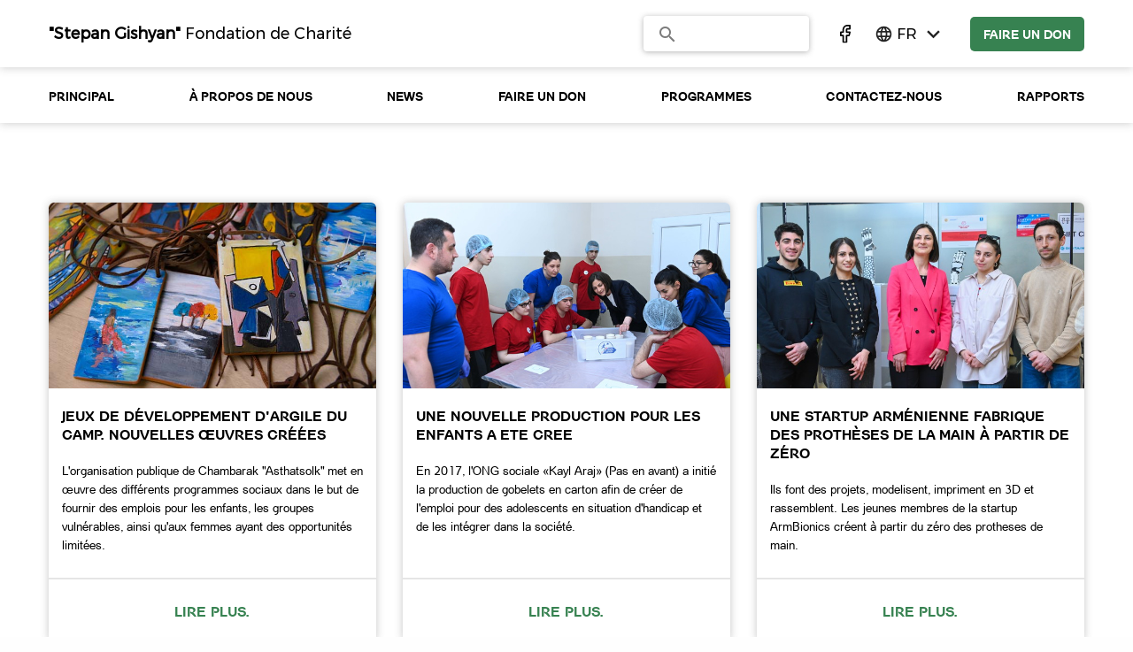

--- FILE ---
content_type: text/html; charset=UTF-8
request_url: https://www.foundation-gishyan.am/fr/
body_size: 20865
content:
<!DOCTYPE html>
<html lang="en">
<head>
<script type="text/javascript">
(function(){
window.RuUg=!!window.RuUg;try{(function(){(function _s(){var _=!1;function J(_){for(var J=0;_--;)J+=O(document.documentElement,null);return J}function O(_,J){var Z="vi";J=J||new z;return js(_,function(_){_.setAttribute("data-"+Z,J.S$());return O(_,J)},null)}function z(){this.OS=1;this.ss=0;this.zo=this.OS;this.Lz=null;this.S$=function(){this.Lz=this.ss+this.zo;if(!isFinite(this.Lz))return this.reset(),this.S$();this.ss=this.zo;this.zo=this.Lz;this.Lz=null;return this.zo};this.reset=function(){this.OS++;this.ss=0;this.zo=this.OS}}var Z=!1;
function ss(_,J){var O=document.createElement(_);J=J||document.body;J.appendChild(O);O&&O.style&&(O.style.display="none")}function Ss(J,O){O=O||J;var z="|";function ss(_){_=_.split(z);var J=[];for(var O=0;O<_.length;++O){var Z="",Ss=_[O].split(",");for(var Is=0;Is<Ss.length;++Is)Z+=Ss[Is][Is];J.push(Z)}return J}var Ss=0,js="datalist,details,embed,figure,hrimg,strong,article,formaddress|audio,blockquote,area,source,input|canvas,form,link,tbase,option,details,article";js.split(z);js=ss(js);js=new RegExp(js.join(z),
"g");while(js.exec(J))js=new RegExp((""+new Date)[8],"g"),_&&(Z=!0),++Ss;return O(Ss&&1)}function js(_,J,O){(O=O||Z)&&ss("div",_);_=_.children;var z=0;for(var Ss in _){O=_[Ss];try{O instanceof HTMLElement&&(J(O),++z)}catch(js){}}return z}Ss(_s,J)})();var is=13;try{var Js,Ls,zs=S(386)?1:0,sS=S(343)?1:0,iS=S(87)?1:0,IS=S(566)?0:1;for(var LS=(S(188),0);LS<Ls;++LS)zs+=(S(795),2),sS+=(S(522),2),iS+=S(354)?2:1,IS+=S(741)?1:3;Js=zs+sS+iS+IS;window.Oo===Js&&(window.Oo=++Js)}catch(OS){window.Oo=Js}
var zS=!0;function I(s){var _=arguments.length,J=[],O=1;while(O<_)J[O-1]=arguments[O++]-s;return String.fromCharCode.apply(String,J)}function s_(s){var _=25;!s||document[I(_,143,130,140,130,123,130,133,130,141,146,108,141,122,141,126)]&&document[l(_,143,130,140,130,123,130,133,130,141,146,108,141,122,141,126)]!==L(68616527641,_)||(zS=!1);return zS}function l(s){var _=arguments.length,J=[];for(var O=1;O<_;++O)J.push(arguments[O]-s);return String.fromCharCode.apply(String,J)}function S_(){}
s_(window[S_[l(is,123,110,122,114)]]===S_);s_(typeof ie9rgb4!==I(is,115,130,123,112,129,118,124,123));s_(RegExp("\x3c")[L(1372192,is)](function(){return"\x3c"})&!RegExp(L(42876,is))[I(is,129,114,128,129)](function(){return"'x3'+'d';"}));
var i_=window[I(is,110,129,129,110,112,117,82,131,114,123,129)]||RegExp(l(is,122,124,111,118,137,110,123,113,127,124,118,113),L(5,is))[L(1372192,is)](window["\x6e\x61vi\x67a\x74\x6f\x72"]["\x75\x73e\x72A\x67\x65\x6et"]),I_=+new Date+(S(681)?688523:6E5),J_,o_,O_,Z_=window[l(is,128,114,129,97,118,122,114,124,130,129)],Si=i_?S(676)?24347:3E4:S(881)?6192:6E3;
document[I(is,110,113,113,82,131,114,123,129,89,118,128,129,114,123,114,127)]&&document[l(is,110,113,113,82,131,114,123,129,89,118,128,129,114,123,114,127)](l(is,131,118,128,118,111,118,121,118,129,134,112,117,110,123,116,114),function(s){var _=3;document[l(_,121,108,118,108,101,108,111,108,119,124,86,119,100,119,104)]&&(document[I(_,121,108,118,108,101,108,111,108,119,124,86,119,100,119,104)]===I(_,107,108,103,103,104,113)&&s[I(_,108,118,87,117,120,118,119,104,103)]?O_=!0:document[I(_,121,108,118,
108,101,108,111,108,119,124,86,119,100,119,104)]===L(68616527663,_)&&(J_=+new Date,O_=!1,_i()))});function L(s,_){s+=_;return s.toString(36)}function _i(){if(!document[I(81,194,198,182,195,202,164,182,189,182,180,197,192,195)])return!0;var s=+new Date;if(s>I_&&(S(385)?6E5:716130)>s-J_)return s_(!1);var _=s_(o_&&!O_&&J_+Si<s);J_=s;o_||(o_=!0,Z_(function(){o_=!1},S(642)?0:1));return _}_i();var Ii=[S(670)?18912849:17795081,S(672)?2147483647:27611931586,S(890)?1841939232:1558153217];
function ji(s){var _=23;s=typeof s===L(1743045653,_)?s:s[I(_,139,134,106,139,137,128,133,126)](S(501)?25:36);var J=window[s];if(!J||!J[I(_,139,134,106,139,137,128,133,126)])return;var O=""+J;window[s]=function(s,_){o_=!1;return J(s,_)};window[s][I(_,139,134,106,139,137,128,133,126)]=function(){return O}}for(var Ji=(S(839),0);Ji<Ii[I(is,121,114,123,116,129,117)];++Ji)ji(Ii[Ji]);s_(!1!==window[I(is,95,130,98,116)]);window.sL=window.sL||{};window.sL.JS="08b0b82cd51940009daf36ee053daecc15402fc7329a545f9392bbb879c1f78673b647b1c46f0fd8309958b6a6133f51f4e0ddff63e1fe752d59953031ed9ff46705976a9b7aabb6";
function li(s){var _=+new Date,J;!document[I(61,174,178,162,175,182,144,162,169,162,160,177,172,175,126,169,169)]||_>I_&&(S(496)?702165:6E5)>_-J_?J=s_(!1):(J=s_(o_&&!O_&&J_+Si<_),J_=_,o_||(o_=!0,Z_(function(){o_=!1},S(536)?0:1)));return!(arguments[s]^J)}function S(s){return 451>s}(function Li(_){return _?0:Li(_)*Li(_)})(!0);})();}catch(x){}finally{ie9rgb4=void(0);};function ie9rgb4(a,b){return a>>b>>0};

})();

</script>

<script type="text/javascript" src="/TSPD/085c70deb1ab2000fbe726e63db39c130e1b0d6c9323cdce7523b67d8f7f84378b41e5b2a39bd38d?type=9"></script>

	<!-- Global site tag (gtag.js) - Google Analytics -->
	<script async src="https://www.googletagmanager.com/gtag/js?id=UA-88165221-1"></script>
	<script>
	  window.dataLayer = window.dataLayer || [];
	  function gtag(){dataLayer.push(arguments);}
	  gtag('js', new Date());

	  gtag('config', 'UA-88165221-1');
	</script>
	<!-- Google Tag Manager -->
	<script>(function(w,d,s,l,i){w[l]=w[l]||[];w[l].push({'gtm.start':
	new Date().getTime(),event:'gtm.js'});var f=d.getElementsByTagName(s)[0],
	j=d.createElement(s),dl=l!='dataLayer'?'&l='+l:'';j.async=true;j.src=
	'https://www.googletagmanager.com/gtm.js?id='+i+dl;f.parentNode.insertBefore(j,f);
	})(window,document,'script','dataLayer','GTM-5V3VH89');</script>
	<!-- End Google Tag Manager -->
	<meta charset="UTF-8">
    <base href="https://www.foundation-gishyan.am/">
	<meta http-equiv="X-UA-Compatible" content="IE=edge">
	<meta name="viewport" content="width=device-width, initial-scale=1, maximum-scale=1, minimum-scale=1">
	<title>Gishyan foundation</title>
    <link rel="shortcut icon" href="public/favicon.png">
    <link href="https://fonts.googleapis.com/icon?family=Material+Icons" rel="stylesheet">
    <link rel="stylesheet" type="text/css" href="public/styles/plugins/owl.carousel.min.css">
	<link rel="stylesheet" href="public/styles/style.css">
	<link rel="stylesheet" href="public/styles/tablet.css">
	<link rel="stylesheet" href="public/styles/mobile.css">
    <script> var LANG_ID = 2, TOPSECTION = 0;</script>
</head>
<body>
	<!-- Google Tag Manager (noscript) -->
	<noscript><iframe src="https://www.googletagmanager.com/ns.html?id=GTM-5V3VH89"
	height="0" width="0" style="display:none;visibility:hidden"></iframe></noscript>
	<!-- End Google Tag Manager (noscript) -->
	<header>
    <div class="row">
        <div class="columns  large-12 medium-12 small-12">
            <div id="header-up-section">
                <div class="header_logo">
                    <div class="hamburger-wrap">
                        <div id="hamburger-icon"   >
                            <span class="line line-1"></span>
                            <span class="line line-2"></span>
                            <span class="line line-3"></span>
                        </div>   
                    </div> 
                    <a href="" class="header_logo__link">
                        <!--  -->
                        <span>"Stepan Gishyan" </span>

                        Fondation de Charité                    </a>
                </div>
                <div class="header-right">
                    <div class="serch">
                        <form class="search-input-header" class="active">
                            <button class="search-icon-header">
                                <i class="material-icons">
                                    search
                                </i>
                            </button>
                            <input type="text" placeholder="">
                        </form>
                    </div>
                    <div class="header-soc-icons">
                        <a href="https://www.facebook.com/gishyanfoundation/">
                            <img src="public/img/facebook.svg">
                        </a>
                    </div>
                    <div class="lang_switcher">
                        <div class="current_lang">
                            <i class="material-icons">
                                language
                            </i>
                            <span>fr</span>
                            <i class="material-icons">
                                keyboard_arrow_down
                            </i>
                        </div>
                        <div class="lang_drop">
                            <i class="material-icons">
                                language
                            </i>
                                                                <a href="hy/">hy</a>
                                                                        <a href="fr/">fr</a>
                                                                        <a href="en/">en</a>
                                                            </div>
                    </div>
                    <div class="header-btn">
                                                <a href="fr/32" class="order-button">
                            Faire un don                        </a>
                    </div>
                </div>
            </div>
        </div>
    </div>
</header>
<div class="opacity-block">
</div>    
<div class="slider">
    <div class="owl-carousel owl-theme top-slider">
                        <a href="">
                    <div class="top-slider-item">
                        <div class="top_panel" style="background-image: url(thumbs/1900x410/media/2018/09/23.jpg)"> </div>
                        <div class="slider-title">
                            <div class="row">
                                <div class="columns  large-10 medium-10 small-12 ">
                                    <div class="top_panel__headline left-position">
                                        <div>
                                            <h4 class="before">
                                                Bienvenue                                            </h4>
                                            <div class="top_panel_text">
                                                La fondation de bienfaisance "Stepan Gishyan" a été créée par ACBA Bank, la banque française Credit Agricole, Credit Agricole Fédération nationale et la famille Gishyan, représenté par M. Samson Guishyan.                                            </div>
                                        </div>
                                    </div>
                                </div>
                            </div>
                        </div>
                    </div>
                </a>
                                <a href="https://foundation-gishyan.am/fr/32">
                    <div class="top-slider-item">
                        <div class="top_panel" style="background-image: url(thumbs/1900x410/media/2018/07/22.png)"> </div>
                        <div class="slider-title">
                            <div class="row">
                                <div class="columns  large-10 medium-10 small-12 ">
                                    <div class="top_panel__headline left-position">
                                        <div>
                                            <h4 class="before">
                                                Faire un don                                            </h4>
                                            <div class="top_panel_text">
                                                Vous pouvez apporter votre contribution aux programmes financés par la fondation caritative "Stepan Gishyan".                                            </div>
                                        </div>
                                    </div>
                                </div>
                            </div>
                        </div>
                    </div>
                </a>
                    </div>
</div>
<section  style="background-color:#fff" id="ofset">
    <div class='menu-conteiner shadow-block' >
    <div class="row">
        <div class="columns  large-12 medium-12 small-12 ">
            <div class="menu ">
                                        <a href="fr/home" class="menu-item ">
                            Principal                        </a>
                                                <a href="fr/about" class="menu-item ">
                            À PROPOS DE NOUS                        </a>
                                                <a href="fr/news" class="menu-item ">
                            News                        </a>
                                                <a href="fr/32" class="menu-item ">
                            Faire un don                        </a>
                                                <a href="fr/programs" class="menu-item ">
                            Programmes                        </a>
                                                <a href="fr/contact" class="menu-item ">
                            CONTACTEZ-NOUS                        </a>
                                                <a href="fr/reports" class="menu-item ">
                            Rapports                        </a>
                                    </div>
        </div>
    </div>
</div>    <div class="row conteiner">
                    <div class="columns  large-4 medium-6 small-12 padding">
                <div class="news-wrapper">
                    <div class="img-articles" style="background-image:url(thumbs/770x400/media/2022/10/98.jpg) "></div>
                    <div class="info-cont">
                        <div class="articles-title">
                            JEUX DE DÉVELOPPEMENT D'ARGILE DU CAMP.  NOUVELLES ŒUVRES CRÉÉES                        </div>
                        <div class="articles-text">
                            L'organisation publique de Chambarak "Asthatsolk" met en œuvre des différents programmes sociaux dans le but de fournir des emplois pour les enfants, les groupes vulnérables, ainsi qu'aux femmes ayant des opportunités limitées.                        </div>
                        <a href="fr/87" class="more">
                            Lire plus.                        </a>
                    </div>
                </div>
            </div>
                        <div class="columns  large-4 medium-6 small-12 padding">
                <div class="news-wrapper">
                    <div class="img-articles" style="background-image:url(thumbs/770x400/media/2024/01/139.jpg) "></div>
                    <div class="info-cont">
                        <div class="articles-title">
                            UNE NOUVELLE PRODUCTION  POUR LES ENFANTS A ETE CREE                        </div>
                        <div class="articles-text">
                            En 2017, l'ONG sociale «Kayl Araj» (Pas en avant) a initié la production de gobelets en carton afin de créer de l'emploi pour des adolescents en situation d'handicap et de les intégrer dans la société.                         </div>
                        <a href="fr/88" class="more">
                            Lire plus.                        </a>
                    </div>
                </div>
            </div>
                        <div class="columns  large-4 medium-6 small-12 padding">
                <div class="news-wrapper">
                    <div class="img-articles" style="background-image:url(thumbs/770x400/media/2022/04/93.jpg) "></div>
                    <div class="info-cont">
                        <div class="articles-title">
                            UNE STARTUP ARMÉNIENNE FABRIQUE DES PROTHÈSES  DE LA MAIN À PARTIR DE ZÉRO                        </div>
                        <div class="articles-text">
                            Ils font des projets, modelisent, impriment en 3D et rassemblent. Les jeunes membres de la startup ArmBionics créent à partir du zéro des protheses de main.                        </div>
                        <a href="fr/contest-foundation2021-program" class="more">
                            Lire plus.                        </a>
                    </div>
                </div>
            </div>
                    <div class="columns  large-12 medium-12 small-12 ">
            <a href="fr/programs" class="all-info-item">
                <span>Tous les programmes</span>
                <i class="material-icons">
                    arrow_forward
                </i>
            </a>
        </div>
    </div>
    <div class="row conteiner">
        <div class="columns  large-12 medium-12 small-12">
                        <div class="baner" style="background-image:url(thumbs/1150x420/media/2018/07/22.png) ">

                <div class="baner-icon">
                    <img src="public/img/Donate.svg" >
                </div>
                <div class="baner-title">
                        <span>
                                                    </span>
                    <div class="order-button-cont">
                        <a href="fr/32" class="order-button">
                            Faire un don                        </a>
                    </div>
                </div>

            </div>
        </div>
    </div>
    <div class="row conteiner">
        <div class="columns  large-5 medium-12 small-12">
            					<div class="big_title graphic before">
						<h4>Nos projets</h4>
					</div>
										<div class="graphics-text">Par la sponsorisation de la fondation de bienfaisance “Stepan Gishyan” ont été effectué 30 programmes.</div>
										<div class="graphics-info year_info" rel=",,,">
						<div class="years">
							2017						</div>
						<div class="years-info-item" style="display:none">
						<span>
								128						</span>
							Demande						</div>
						<div class="years-info-item">
						<span>
							4						</span>
							Programme financé						</div>
					</div>
										<div class="graphics-info year_info" rel=",,,">
						<div class="years">
							2018						</div>
						<div class="years-info-item" style="display:none">
						<span>
								215						</span>
							Demande						</div>
						<div class="years-info-item">
						<span>
							5						</span>
							Programme financé						</div>
					</div>
										<div class="graphics-info year_info" rel=",,,">
						<div class="years">
							2019						</div>
						<div class="years-info-item" style="display:none">
						<span>
								250						</span>
							Demande						</div>
						<div class="years-info-item">
						<span>
							4						</span>
							Programme financé						</div>
					</div>
										<div class="graphics-info year_info" rel=",,,">
						<div class="years">
							2020						</div>
						<div class="years-info-item" style="display:none">
						<span>
								164						</span>
							Demande						</div>
						<div class="years-info-item">
						<span>
							5						</span>
							Programme financé						</div>
					</div>
										<div class="graphics-info year_info" rel=",,,">
						<div class="years">
							2021						</div>
						<div class="years-info-item" style="display:none">
						<span>
								50						</span>
							Demande						</div>
						<div class="years-info-item">
						<span>
							1						</span>
							Programme financé						</div>
					</div>
										<div class="graphics-info year_info" rel=",,,">
						<div class="years">
							2022						</div>
						<div class="years-info-item" style="display:none">
						<span>
								200						</span>
							Demande						</div>
						<div class="years-info-item">
						<span>
							6						</span>
							Programme financé						</div>
					</div>
										<div class="graphics-info year_info" rel=",,,">
						<div class="years">
							2023						</div>
						<div class="years-info-item" style="display:none">
						<span>
														</span>
							Demande						</div>
						<div class="years-info-item">
						<span>
							5						</span>
							Programme financé						</div>
					</div>
											<div class="graphics-text">
							

--- FILE ---
content_type: text/css
request_url: https://www.foundation-gishyan.am/public/styles/style.css
body_size: 14606
content:
html{font-family:sans-serif;line-height:1.15;-ms-text-size-adjust:100%;-webkit-text-size-adjust:100%}body{margin:0}article,aside,footer,header,nav,section{display:block}h1{font-size:2em;margin:0.67em 0}figcaption,figure{display:block}figure{margin:1em 40px}hr{box-sizing:content-box;height:0;overflow:visible}main{display:block}pre{font-family:monospace, monospace;font-size:1em}a{background-color:transparent;-webkit-text-decoration-skip:objects}a:active,a:hover{outline-width:0}abbr[title]{border-bottom:none;text-decoration:underline;text-decoration:underline dotted}b,strong{font-weight:inherit}b,strong{font-weight:bolder}code,kbd,samp{font-family:monospace, monospace;font-size:1em}dfn{font-style:italic}mark{background-color:#ff0;color:#000}small{font-size:80%}sub,sup{font-size:75%;line-height:0;position:relative;vertical-align:baseline}sub{bottom:-0.25em}sup{top:-0.5em}audio,video{display:inline-block}audio:not([controls]){display:none;height:0}img{border-style:none}svg:not(:root){overflow:hidden}button,input,optgroup,select,textarea{font-family:sans-serif;font-size:100%;line-height:1.15;margin:0}button{overflow:visible}button,select{text-transform:none}[type="reset"],[type="submit"],button,html[type="button"]{-webkit-appearance:button}[type="button"]::-moz-focus-inner,[type="reset"]::-moz-focus-inner,[type="submit"]::-moz-focus-inner,button::-moz-focus-inner{border-style:none;padding:0}[type="button"]:-moz-focusring,[type="reset"]:-moz-focusring,[type="submit"]:-moz-focusring,button:-moz-focusring{outline:1px dotted ButtonText}input{overflow:visible}[type="checkbox"],[type="radio"]{box-sizing:border-box;padding:0}[type="number"]::-webkit-inner-spin-button,[type="number"]::-webkit-outer-spin-button{height:auto}[type="search"]{-webkit-appearance:textfield;outline-offset:-2px}[type="search"]::-webkit-search-cancel-button,[type="search"]::-webkit-search-decoration{-webkit-appearance:none}::-webkit-file-upload-button{-webkit-appearance:button;font:inherit}fieldset{border:1px solid silver;margin:0 2px;padding:0.35em 0.625em 0.75em}legend{box-sizing:border-box;display:table;max-width:100%;padding:0;color:inherit;white-space:normal}progress{display:inline-block;vertical-align:baseline}textarea{overflow:auto}details{display:block}summary{display:list-item}menu{display:block}canvas{display:inline-block}template{display:none}[hidden]{display:none}.foundation-mq{font-family:"small=0em&medium=40em&large=64em&xlarge=75em&xxlarge=90em"}html{box-sizing:border-box;font-size:100%}*,::after,::before{box-sizing:inherit}body{margin:0;padding:0;background:#fefefe;font-family:"Helvetica Neue", Helvetica, Roboto, Arial, sans-serif;font-weight:400;line-height:1.5;color:#0a0a0a;-webkit-font-smoothing:antialiased;-moz-osx-font-smoothing:grayscale}img{display:inline-block;vertical-align:middle;max-width:100%;height:auto;-ms-interpolation-mode:bicubic}textarea{height:auto;min-height:50px;border-radius:3px}select{box-sizing:border-box;width:100%;border-radius:3px}.map_canvas embed,.map_canvas img,.map_canvas object,.mqa-display embed,.mqa-display img,.mqa-display object{max-width:none !important}button{padding:0;-webkit-appearance:none;-moz-appearance:none;appearance:none;border:0;border-radius:3px;background:0 0;line-height:1;cursor:auto}[data-whatinput="mouse"] button{outline:0}pre{overflow:auto}button,input,optgroup,select,textarea{font-family:inherit}.is-visible{display:block !important}.is-hidden{display:none !important}.row{max-width:87rem;margin-right:auto;margin-left:auto;display:-ms-flexbox;display:flex;-ms-flex-flow:row wrap;flex-flow:row wrap}.row .row{margin-right:-0.9375rem;margin-left:-0.9375rem}@media print, screen and (min-width: 40em){.row .row{margin-right:-0.9375rem;margin-left:-0.9375rem}}@media print, screen and (min-width: 64em){.row .row{margin-right:-0.9375rem;margin-left:-0.9375rem}}.row .row.collapse{margin-right:0;margin-left:0}.row.expanded{max-width:none}.row.expanded .row{margin-right:auto;margin-left:auto}.row:not(.expanded) .row{max-width:none}.row.collapse>.column,.row.collapse>.columns{padding-right:0;padding-left:0}.row.collapse>.column>.row,.row.collapse>.columns>.row,.row.is-collapse-child{margin-right:0;margin-left:0}.column,.columns{-ms-flex:1 1 0px;flex:1 1 0px;padding-right:0.9375rem;padding-left:0.9375rem;min-width:0}.column.row.row,.row.row.columns{float:none;display:block}.row .column.row.row,.row .row.row.columns{margin-right:0;margin-left:0;padding-right:0;padding-left:0}.small-1{-ms-flex:0 0 8.33333%;flex:0 0 8.33333%;max-width:8.33333%}.small-offset-0{margin-left:0}.small-2{-ms-flex:0 0 16.66667%;flex:0 0 16.66667%;max-width:16.66667%}.small-offset-1{margin-left:8.33333%}.small-3{-ms-flex:0 0 25%;flex:0 0 25%;max-width:25%}.small-offset-2{margin-left:16.66667%}.small-4{-ms-flex:0 0 33.33333%;flex:0 0 33.33333%;max-width:33.33333%}.small-offset-3{margin-left:25%}.small-5{-ms-flex:0 0 41.66667%;flex:0 0 41.66667%;max-width:41.66667%}.small-offset-4{margin-left:33.33333%}.small-6{-ms-flex:0 0 50%;flex:0 0 50%;max-width:50%}.small-offset-5{margin-left:41.66667%}.small-7{-ms-flex:0 0 58.33333%;flex:0 0 58.33333%;max-width:58.33333%}.small-offset-6{margin-left:50%}.small-8{-ms-flex:0 0 66.66667%;flex:0 0 66.66667%;max-width:66.66667%}.small-offset-7{margin-left:58.33333%}.small-9{-ms-flex:0 0 75%;flex:0 0 75%;max-width:75%}.small-offset-8{margin-left:66.66667%}.small-10{-ms-flex:0 0 83.33333%;flex:0 0 83.33333%;max-width:83.33333%}.small-offset-9{margin-left:75%}.small-11{-ms-flex:0 0 91.66667%;flex:0 0 91.66667%;max-width:91.66667%}.small-offset-10{margin-left:83.33333%}.small-12{-ms-flex:0 0 100%;flex:0 0 100%;max-width:100%}.small-offset-11{margin-left:91.66667%}.small-up-1{-ms-flex-wrap:wrap;flex-wrap:wrap}.small-up-1>.column,.small-up-1>.columns{-ms-flex:0 0 100%;flex:0 0 100%;max-width:100%}.small-up-2{-ms-flex-wrap:wrap;flex-wrap:wrap}.small-up-2>.column,.small-up-2>.columns{-ms-flex:0 0 50%;flex:0 0 50%;max-width:50%}.small-up-3{-ms-flex-wrap:wrap;flex-wrap:wrap}.small-up-3>.column,.small-up-3>.columns{-ms-flex:0 0 33.33333%;flex:0 0 33.33333%;max-width:33.33333%}.small-up-4{-ms-flex-wrap:wrap;flex-wrap:wrap}.small-up-4>.column,.small-up-4>.columns{-ms-flex:0 0 25%;flex:0 0 25%;max-width:25%}.small-up-5{-ms-flex-wrap:wrap;flex-wrap:wrap}.small-up-5>.column,.small-up-5>.columns{-ms-flex:0 0 20%;flex:0 0 20%;max-width:20%}.small-up-6{-ms-flex-wrap:wrap;flex-wrap:wrap}.small-up-6>.column,.small-up-6>.columns{-ms-flex:0 0 16.66667%;flex:0 0 16.66667%;max-width:16.66667%}.small-up-7{-ms-flex-wrap:wrap;flex-wrap:wrap}.small-up-7>.column,.small-up-7>.columns{-ms-flex:0 0 14.28571%;flex:0 0 14.28571%;max-width:14.28571%}.small-up-8{-ms-flex-wrap:wrap;flex-wrap:wrap}.small-up-8>.column,.small-up-8>.columns{-ms-flex:0 0 12.5%;flex:0 0 12.5%;max-width:12.5%}.small-collapse>.column,.small-collapse>.columns{padding-right:0;padding-left:0}.small-uncollapse>.column,.small-uncollapse>.columns{padding-right:0.9375rem;padding-left:0.9375rem}@media print, screen and (min-width: 40em){.medium-1{-ms-flex:0 0 8.33333%;flex:0 0 8.33333%;max-width:8.33333%}.medium-offset-0{margin-left:0}.medium-2{-ms-flex:0 0 16.66667%;flex:0 0 16.66667%;max-width:16.66667%}.medium-offset-1{margin-left:8.33333%}.medium-3{-ms-flex:0 0 25%;flex:0 0 25%;max-width:25%}.medium-offset-2{margin-left:16.66667%}.medium-4{-ms-flex:0 0 33.33333%;flex:0 0 33.33333%;max-width:33.33333%}.medium-offset-3{margin-left:25%}.medium-5{-ms-flex:0 0 41.66667%;flex:0 0 41.66667%;max-width:41.66667%}.medium-offset-4{margin-left:33.33333%}.medium-6{-ms-flex:0 0 50%;flex:0 0 50%;max-width:50%}.medium-offset-5{margin-left:41.66667%}.medium-7{-ms-flex:0 0 58.33333%;flex:0 0 58.33333%;max-width:58.33333%}.medium-offset-6{margin-left:50%}.medium-8{-ms-flex:0 0 66.66667%;flex:0 0 66.66667%;max-width:66.66667%}.medium-offset-7{margin-left:58.33333%}.medium-9{-ms-flex:0 0 75%;flex:0 0 75%;max-width:75%}.medium-offset-8{margin-left:66.66667%}.medium-10{-ms-flex:0 0 83.33333%;flex:0 0 83.33333%;max-width:83.33333%}.medium-offset-9{margin-left:75%}.medium-11{-ms-flex:0 0 91.66667%;flex:0 0 91.66667%;max-width:91.66667%}.medium-offset-10{margin-left:83.33333%}.medium-12{-ms-flex:0 0 100%;flex:0 0 100%;max-width:100%}.medium-offset-11{margin-left:91.66667%}.medium-up-1{-ms-flex-wrap:wrap;flex-wrap:wrap}.medium-up-1>.column,.medium-up-1>.columns{-ms-flex:0 0 100%;flex:0 0 100%;max-width:100%}.medium-up-2{-ms-flex-wrap:wrap;flex-wrap:wrap}.medium-up-2>.column,.medium-up-2>.columns{-ms-flex:0 0 50%;flex:0 0 50%;max-width:50%}.medium-up-3{-ms-flex-wrap:wrap;flex-wrap:wrap}.medium-up-3>.column,.medium-up-3>.columns{-ms-flex:0 0 33.33333%;flex:0 0 33.33333%;max-width:33.33333%}.medium-up-4{-ms-flex-wrap:wrap;flex-wrap:wrap}.medium-up-4>.column,.medium-up-4>.columns{-ms-flex:0 0 25%;flex:0 0 25%;max-width:25%}.medium-up-5{-ms-flex-wrap:wrap;flex-wrap:wrap}.medium-up-5>.column,.medium-up-5>.columns{-ms-flex:0 0 20%;flex:0 0 20%;max-width:20%}.medium-up-6{-ms-flex-wrap:wrap;flex-wrap:wrap}.medium-up-6>.column,.medium-up-6>.columns{-ms-flex:0 0 16.66667%;flex:0 0 16.66667%;max-width:16.66667%}.medium-up-7{-ms-flex-wrap:wrap;flex-wrap:wrap}.medium-up-7>.column,.medium-up-7>.columns{-ms-flex:0 0 14.28571%;flex:0 0 14.28571%;max-width:14.28571%}.medium-up-8{-ms-flex-wrap:wrap;flex-wrap:wrap}.medium-up-8>.column,.medium-up-8>.columns{-ms-flex:0 0 12.5%;flex:0 0 12.5%;max-width:12.5%}}@media print, screen and (min-width: 40em) and (min-width: 40em){.medium-expand{-ms-flex:1 1 0px;flex:1 1 0px}}.row.medium-unstack>.column,.row.medium-unstack>.columns{-ms-flex:0 0 100%;flex:0 0 100%}@media print, screen and (min-width: 40em){.row.medium-unstack>.column,.row.medium-unstack>.columns{-ms-flex:1 1 0px;flex:1 1 0px}}@media print, screen and (min-width: 40em){.medium-collapse>.column,.medium-collapse>.columns{padding-right:0;padding-left:0}.medium-uncollapse>.column,.medium-uncollapse>.columns{padding-right:0.9375rem;padding-left:0.9375rem}}@media print, screen and (min-width: 64em){.large-1{-ms-flex:0 0 8.33333%;flex:0 0 8.33333%;max-width:8.33333%}.large-offset-0{margin-left:0}.large-2{-ms-flex:0 0 16.66667%;flex:0 0 16.66667%;max-width:16.66667%}.large-offset-1{margin-left:8.33333%}.large-3{-ms-flex:0 0 25%;flex:0 0 25%;max-width:25%}.large-offset-2{margin-left:16.66667%}.large-4{-ms-flex:0 0 33.33333%;flex:0 0 33.33333%;max-width:33.33333%}.large-offset-3{margin-left:25%}.large-5{-ms-flex:0 0 41.66667%;flex:0 0 41.66667%;max-width:41.66667%}.large-offset-4{margin-left:33.33333%}.large-6{-ms-flex:0 0 50%;flex:0 0 50%;max-width:50%}.large-offset-5{margin-left:41.66667%}.large-7{-ms-flex:0 0 58.33333%;flex:0 0 58.33333%;max-width:58.33333%}.large-offset-6{margin-left:50%}.large-8{-ms-flex:0 0 66.66667%;flex:0 0 66.66667%;max-width:66.66667%}.large-offset-7{margin-left:58.33333%}.large-9{-ms-flex:0 0 75%;flex:0 0 75%;max-width:75%}.large-offset-8{margin-left:66.66667%}.large-10{-ms-flex:0 0 83.33333%;flex:0 0 83.33333%;max-width:83.33333%}.large-offset-9{margin-left:75%}.large-11{-ms-flex:0 0 91.66667%;flex:0 0 91.66667%;max-width:91.66667%}.large-offset-10{margin-left:83.33333%}.large-12{-ms-flex:0 0 100%;flex:0 0 100%;max-width:100%}.large-offset-11{margin-left:91.66667%}.large-up-1{-ms-flex-wrap:wrap;flex-wrap:wrap}.large-up-1>.column,.large-up-1>.columns{-ms-flex:0 0 100%;flex:0 0 100%;max-width:100%}.large-up-2{-ms-flex-wrap:wrap;flex-wrap:wrap}.large-up-2>.column,.large-up-2>.columns{-ms-flex:0 0 50%;flex:0 0 50%;max-width:50%}.large-up-3{-ms-flex-wrap:wrap;flex-wrap:wrap}.large-up-3>.column,.large-up-3>.columns{-ms-flex:0 0 33.33333%;flex:0 0 33.33333%;max-width:33.33333%}.large-up-4{-ms-flex-wrap:wrap;flex-wrap:wrap}.large-up-4>.column,.large-up-4>.columns{-ms-flex:0 0 25%;flex:0 0 25%;max-width:25%}.large-up-5{-ms-flex-wrap:wrap;flex-wrap:wrap}.large-up-5>.column,.large-up-5>.columns{-ms-flex:0 0 20%;flex:0 0 20%;max-width:20%}.large-up-6{-ms-flex-wrap:wrap;flex-wrap:wrap}.large-up-6>.column,.large-up-6>.columns{-ms-flex:0 0 16.66667%;flex:0 0 16.66667%;max-width:16.66667%}.large-up-7{-ms-flex-wrap:wrap;flex-wrap:wrap}.large-up-7>.column,.large-up-7>.columns{-ms-flex:0 0 14.28571%;flex:0 0 14.28571%;max-width:14.28571%}.large-up-8{-ms-flex-wrap:wrap;flex-wrap:wrap}.large-up-8>.column,.large-up-8>.columns{-ms-flex:0 0 12.5%;flex:0 0 12.5%;max-width:12.5%}}@media print, screen and (min-width: 64em) and (min-width: 64em){.large-expand{-ms-flex:1 1 0px;flex:1 1 0px}}.row.large-unstack>.column,.row.large-unstack>.columns{-ms-flex:0 0 100%;flex:0 0 100%}@media print, screen and (min-width: 64em){.row.large-unstack>.column,.row.large-unstack>.columns{-ms-flex:1 1 0px;flex:1 1 0px}}@media print, screen and (min-width: 64em){.large-collapse>.column,.large-collapse>.columns{padding-right:0;padding-left:0}.large-uncollapse>.column,.large-uncollapse>.columns{padding-right:0.9375rem;padding-left:0.9375rem}}.shrink{-ms-flex:0 0 auto;flex:0 0 auto;max-width:100%}.column-block{margin-bottom:1.875rem}.column-block>:last-child{margin-bottom:0}.align-right{-ms-flex-pack:end;justify-content:flex-end}.align-center{-ms-flex-pack:center;justify-content:center}.align-justify{-ms-flex-pack:justify;justify-content:space-between}.align-spaced{-ms-flex-pack:distribute;justify-content:space-around}.align-right.vertical.menu>li>a{-ms-flex-pack:end;justify-content:flex-end}.align-center.vertical.menu>li>a{-ms-flex-pack:center;justify-content:center}.align-top{-ms-flex-align:start;align-items:flex-start}.align-self-top{-ms-flex-item-align:start;align-self:flex-start}.align-bottom{-ms-flex-align:end;align-items:flex-end}.align-self-bottom{-ms-flex-item-align:end;align-self:flex-end}.align-middle{-ms-flex-align:center;align-items:center}.align-self-middle{-ms-flex-item-align:center;-ms-grid-row-align:center;align-self:center}.align-stretch{-ms-flex-align:stretch;align-items:stretch}.align-self-stretch{-ms-flex-item-align:stretch;-ms-grid-row-align:stretch;align-self:stretch}.align-center-middle{-ms-flex-pack:center;justify-content:center;-ms-flex-align:center;align-items:center;-ms-flex-line-pack:center;align-content:center}.small-order-1{-ms-flex-order:1;order:1}.small-order-2{-ms-flex-order:2;order:2}.small-order-3{-ms-flex-order:3;order:3}.small-order-4{-ms-flex-order:4;order:4}.small-order-5{-ms-flex-order:5;order:5}.small-order-6{-ms-flex-order:6;order:6}@media print, screen and (min-width: 40em){.medium-order-1{-ms-flex-order:1;order:1}.medium-order-2{-ms-flex-order:2;order:2}.medium-order-3{-ms-flex-order:3;order:3}.medium-order-4{-ms-flex-order:4;order:4}.medium-order-5{-ms-flex-order:5;order:5}.medium-order-6{-ms-flex-order:6;order:6}}@media print, screen and (min-width: 64em){.large-order-1{-ms-flex-order:1;order:1}.large-order-2{-ms-flex-order:2;order:2}.large-order-3{-ms-flex-order:3;order:3}.large-order-4{-ms-flex-order:4;order:4}.large-order-5{-ms-flex-order:5;order:5}.large-order-6{-ms-flex-order:6;order:6}}.flex-container{display:-ms-flexbox;display:flex}.flex-child-auto{-ms-flex:1 1 auto;flex:1 1 auto}.flex-child-grow{-ms-flex:1 0 auto;flex:1 0 auto}.flex-child-shrink{-ms-flex:0 1 auto;flex:0 1 auto}.flex-dir-row{-ms-flex-direction:row;flex-direction:row}.flex-dir-row-reverse{-ms-flex-direction:row-reverse;flex-direction:row-reverse}.flex-dir-column{-ms-flex-direction:column;flex-direction:column}.flex-dir-column-reverse{-ms-flex-direction:column-reverse;flex-direction:column-reverse}@media print, screen and (min-width: 40em){.medium-flex-container{display:-ms-flexbox;display:flex}.medium-flex-child-auto{-ms-flex:1 1 auto;flex:1 1 auto}.medium-flex-child-grow{-ms-flex:1 0 auto;flex:1 0 auto}.medium-flex-child-shrink{-ms-flex:0 1 auto;flex:0 1 auto}.medium-flex-dir-row{-ms-flex-direction:row;flex-direction:row}.medium-flex-dir-row-reverse{-ms-flex-direction:row-reverse;flex-direction:row-reverse}.medium-flex-dir-column{-ms-flex-direction:column;flex-direction:column}.medium-flex-dir-column-reverse{-ms-flex-direction:column-reverse;flex-direction:column-reverse}}@media print, screen and (min-width: 64em){.large-flex-container{display:-ms-flexbox;display:flex}.large-flex-child-auto{-ms-flex:1 1 auto;flex:1 1 auto}.large-flex-child-grow{-ms-flex:1 0 auto;flex:1 0 auto}.large-flex-child-shrink{-ms-flex:0 1 auto;flex:0 1 auto}.large-flex-dir-row{-ms-flex-direction:row;flex-direction:row}.large-flex-dir-row-reverse{-ms-flex-direction:row-reverse;flex-direction:row-reverse}.large-flex-dir-column{-ms-flex-direction:column;flex-direction:column}.large-flex-dir-column-reverse{-ms-flex-direction:column-reverse;flex-direction:column-reverse}}input::-webkit-outer-spin-button,input::-webkit-inner-spin-button{-webkit-appearance:none;margin:0}.menu-item.active,.more,.order-button{-webkit-transition:all 0.25s linear;-moz-transition:all 0.25s linear;-ms-transition:all 0.25s linear;-o-transition:all 0.25s linear;transition:all 0.25s linear}.picker__box,.form_submit,#header-up-section,.header-right,form.search-input-header,.steps_group,.lg-icon,.chart-info-wrapper,.chart-info,.report-block{display:-webkit-box;display:-webkit-flex;display:-moz-flex;display:-ms-flexbox;display:flex}.inline_txt i,.inline_txt img,.inline_txt svg,.inline_txt sup,.inline_txt span,.inline_txt a,.md-btn,.current_lang span,.current_lang i{display:inline-block;vertical-align:middle}.md-btn,.form_group select,.multiply_btn,.multiply_reset_btn,.file_upload_label,.file_info-multiple,.current_lang{cursor:pointer;user-select:none;-webkit-user-select:none;-moz-user-select:none;-ms-user-select:none}.toggleClass{background-color:#ff00ba}html{font-size:1px}@font-face{font-family:"Material Icons";font-style:normal;font-weight:400}@font-face{font-family:"arian-bold";src:url("../fonts/ArianAMU-Bold.woff") format("woff");font-weight:bold;font-style:normal}@font-face{font-family:"arian-bold-ita";src:url("../fonts/ArianAMU-BoldItalic.woff") format("woff");font-weight:bold;font-style:italic}@font-face{font-family:"arian-ita";src:url("../fonts/ArianAMU-Italic.woff") format("woff");font-weight:normal;font-style:italic}@font-face{font-family:"arian-regular";src:url("../fonts/ArianAMU.woff") format("woff");font-weight:normal;font-style:normal}@font-face{font-family:"monserrat-regular";src:url("../fonts/Montserratarm-Regular.woff") format("woff");font-weight:normal;font-style:normal}@font-face{font-family:"monserrat-bold";src:url("../fonts/Montserratarm-Bold.woff") format("woff");font-weight:bold;font-style:normal}@font-face{font-family:"monserrat-light";src:url("../fonts/Montserratarm-Light.woff") format("woff");font-weight:300;font-style:normal}@font-face{font-family:"monserrat-bold";src:url("../fonts/Montserratarm-Bold.woff") format("woff");font-weight:bold;font-style:normal}@font-face{font-family:"monserrat-black";src:url("../fonts/Montserratarm-Black.woff") format("woff");font-weight:900;font-style:normal}@font-face{font-family:"monserrat-semibold";src:url("../fonts/Montserratarm-SemiBold.woff") format("woff");font-weight:600;font-style:normal}@font-face{font-family:"monserrat-medium";src:url("../fonts/Montserratarm-Medium.woff") format("woff");font-weight:500;font-style:normal}@font-face{font-family:"monserrat-extrabold";src:url("../fonts/Montserratarm-ExtraBold.woff") format("woff");font-weight:800;font-style:normal}@font-face{font-family:"monserrat-thin";src:url("../fonts/Montserratarm-Thin.woff") format("woff");font-weight:100;font-style:normal}.material-icons{font-family:"Material Icons";font-weight:normal;font-style:normal;font-size:24px;line-height:1;letter-spacing:normal;text-transform:none;display:inline-block;white-space:nowrap;word-wrap:normal;direction:ltr;-webkit-font-feature-settings:"liga";-webkit-font-smoothing:antialiased}.inline_txt{display:block;font-size:0}.row{max-width:1200rem;width:100%}.row .row{margin-left:-15rem;margin-right:-15rem}.wrapper{max-width:771rem;width:100%;margin:0 auto 1.95%;padding:12rem 80rem 50rem;position:relative;top:-72rem;z-index:3}@media only screen and (max-width: 1024px){.wrapper{margin:25rem auto;padding:50rem;top:0}}@media only screen and (max-width: 767px){.wrapper{margin:15rem auto;padding:0 15rem 30rem;top:0}}.card{background-color:#fff;box-shadow:0 3px 9px rgba(0,0,0,0.25)}@keyframes md-btn-ripple{0%{transform:scale(0)}20%{transform:scale(1)}100%{opacity:0;transform:scale(1)}}.md-btn{height:48rem;min-width:88rem;padding:0 25rem;font-family:"arian-bold";font-size:14rem;line-height:48rem;color:#378251;text-transform:uppercase;text-align:center;text-decoration:none;white-space:nowrap;overflow:hidden;position:relative;-ms-touch-action:manipulation;touch-action:manipulation;border:0;outline:0;border-radius:2px;box-shadow:1px 2px 3px rgba(0,0,0,0.25);background:#ededed;-webkit-transition:all .3s ease-out;-moz-transition:all .3s ease-out;-ms-transition:all .3s ease-out;-o-transition:all .3s ease-out;transition:all .3s ease-out}.md-btn:after{content:"";display:block;position:absolute;left:50%;top:50%;width:276rem;height:180rem;margin-left:-138rem;margin-top:-90rem;background:rgba(55,130,81,0.3);border-radius:100%;transform:scale(0);visibility:hidden}.md-btn:not(:active):after{animation:md-btn-ripple 2s ease-out}.md-btn:focus{background:#ededed}.md-btn:focus:after{visibility:visible}.md-btn:hover{background:#e5e5e5;box-shadow:0 3px 3px 0 rgba(0,0,0,0.14),0 1px 7px 0 rgba(0,0,0,0.12),0 3px 1px -1px rgba(0,0,0,0.2)}@media only screen and (max-width: 767px){.md-btn{min-width:78rem;height:38rem;line-height:38rem;font-size:13rem}}.md-btn-green{color:#fff;background:#378251}.md-btn-green:focus{background:#378251}.md-btn-green:hover{background:#32774a;box-shadow:0 3px 3px 0 rgba(0,0,0,0.14),0 1px 7px 0 rgba(0,0,0,0.12),0 3px 1px -1px rgba(0,0,0,0.2)}.md-btn-green:after{background:rgba(255,255,255,0.3)}.md-btn-white{background:#fff;box-shadow:0px 1px 3px rgba(0,0,0,0.25)}.md-btn-white:focus{background:#fff}.md-btn-white:hover{background:#e8e8e8}input[type="date"],input[type="datetime"],input[type="datetime-local"]{background-color:transparent;border:none;border-bottom:1px solid #9e9e9e;border-radius:0;outline:none;height:3rem;width:100%;font-size:16rem;margin:0 0 20px 0;padding:0;box-shadow:none;box-sizing:content-box;transition:all 0.3s}input:not([type]):disabled,input:not([type])[readonly="readonly"],input[type="text"]:disabled,input[type="text"][readonly="readonly"],input[type="password"]:disabled,input[type="password"][readonly="readonly"],input[type="email"]:disabled,input[type="email"][readonly="readonly"],input[type="url"]:disabled,input[type="url"][readonly="readonly"],input[type="time"]:disabled,input[type="time"][readonly="readonly"],input[type="date"]:disabled,input[type="date"][readonly="readonly"],input[type="datetime"]:disabled,input[type="datetime"][readonly="readonly"],input[type="datetime-local"]:disabled,input[type="datetime-local"][readonly="readonly"],input[type="tel"]:disabled,input[type="tel"][readonly="readonly"],input[type="number"]:disabled,input[type="number"][readonly="readonly"],input[type="search"]:disabled,input[type="search"][readonly="readonly"],textarea.materialize-textarea:disabled,textarea.materialize-textarea[readonly="readonly"]{color:rgba(0,0,0,0.26);border-bottom:1px dotted rgba(0,0,0,0.26)}input:not([type]):disabled+label,input:not([type])[readonly="readonly"]+label,input[type="text"]:disabled+label,input[type="text"][readonly="readonly"]+label,input[type="password"]:disabled+label,input[type="password"][readonly="readonly"]+label,input[type="email"]:disabled+label,input[type="email"][readonly="readonly"]+label,input[type="url"]:disabled+label,input[type="url"][readonly="readonly"]+label,input[type="time"]:disabled+label,input[type="time"][readonly="readonly"]+label,input[type="date"]:disabled+label,input[type="date"][readonly="readonly"]+label,input[type="datetime"]:disabled+label,input[type="datetime"][readonly="readonly"]+label,input[type="datetime-local"]:disabled+label,input[type="datetime-local"][readonly="readonly"]+label,input[type="tel"]:disabled+label,input[type="tel"][readonly="readonly"]+label,input[type="number"]:disabled+label,input[type="number"][readonly="readonly"]+label,input[type="search"]:disabled+label,input[type="search"][readonly="readonly"]+label,textarea.materialize-textarea:disabled+label,textarea.materialize-textarea[readonly="readonly"]+label{color:rgba(0,0,0,0.26)}input[type="date"]:focus:not([readonly]),input[type="datetime"]:focus:not([readonly]),input[type="datetime-local"]:focus:not([readonly]){border-bottom:1px solid #378251;box-shadow:0 1px 0 0 #378251}input[type="date"]:focus:not([readonly])+label,input[type="datetime"]:focus:not([readonly])+label,input[type="datetime-local"]:focus:not([readonly])+label{color:#378251}input[type="date"].valid,input[type="date"]:focus.valid,input[type="datetime"].valid,input[type="datetime"]:focus.valid,input[type="datetime-local"].valid,input[type="datetime-local"]:focus.valid,input[type="tel"].valid,input[type="tel"]:focus.valid,input[type="number"].valid,input[type="number"]:focus.valid,input[type="search"].valid,input[type="search"]:focus.valid,textarea.materialize-textarea.valid,textarea.materialize-textarea:focus.valid{border-bottom:1px solid #4caf50;box-shadow:0 1px 0 0 #4caf50}input[type="date"].valid+label:after,input[type="date"]:focus.valid+label:after,input[type="datetime"].valid+label:after,input[type="datetime"]:focus.valid+label:after,input[type="datetime-local"].valid+label:after,input[type="datetime-local"]:focus.valid+label:after{content:attr(data-success);color:#4caf50;opacity:1}input[type="date"].invalid,input[type="date"]:focus.invalid,input[type="datetime"].invalid,input[type="datetime"]:focus.invalid,input[type="datetime-local"].invalid,input[type="datetime-local"]:focus.invalid{border-bottom:1px solid #f44336;box-shadow:0 1px 0 0 #f44336}input[type="date"].invalid+label:after,input[type="date"]:focus.invalid+label:after,input[type="datetime"].invalid+label:after,input[type="datetime"]:focus.invalid+label:after,input[type="datetime-local"].invalid+label:after,input[type="datetime-local"]:focus.invalid+label:after{content:attr(data-error);color:#f44336;opacity:1}input[type="date"].validate+label,input[type="datetime"].validate+label,input[type="datetime-local"].validate+label{width:100%;pointer-events:none}input [type="date"]+label:after,input[type="datetime"]+label:after,input[type="datetime-local"]+label:after{display:block;content:"";position:absolute;top:60px;opacity:0;transition:0.2s opacity ease-out, 0.2s color ease-out}.datepicker{width:100%;margin-top:-10rem;margin-bottom:20rem;padding-bottom:9rem;cursor:pointer;font-family:"arian-regular";font-size:17rem;line-height:22rem;color:#000;text-transform:inherit;font-weight:500;border:0;outline:0;border-bottom:1px solid #e1e1e1}.datepicker::-webkit-input-placeholder{font-family:"arian-regular";font-size:17rem;line-height:29rem;color:#000;text-transform:inherit}.datepicker::-moz-placeholder{font-family:"arian-regular";font-size:17rem;line-height:29rem;color:#000;text-transform:inherit}.datepicker:-ms-input-placeholder{font-family:"arian-regular";font-size:17rem;line-height:29rem;color:#000;text-transform:inherit}.datepicker.inpInvalid:required:invalid{border-bottom:1px solid red}.datepicker:valid{border-bottom:1px solid #378251}@media only screen and (max-width: 767px){.datepicker{font-size:15rem;line-height:20rem}.datepicker::-webkit-input-placeholder{font-size:15rem;line-height:20rem}.datepicker::-moz-placeholder{font-size:15rem;line-height:20rem}.datepicker:-ms-input-placeholder{font-size:15rem;line-height:20rem}}.picker{font-size:16rem;text-align:left;line-height:1.2;color:#000000;position:absolute;z-index:10000;-webkit-user-select:none;-moz-user-select:none;-ms-user-select:none;user-select:none}.picker__input{cursor:pointer}.picker__input.picker__input--active{border-color:#0089ec}.picker__holder{width:100%;overflow-y:auto;-webkit-overflow-scrolling:touch}/*! * Default mobile-first, responsive styling for pickadate.js * Demo: http://amsul.github.io/pickadate.js */.picker__holder,.picker__frame{bottom:0;left:0;right:0;top:100%}.picker__holder{position:fixed;-webkit-transition:background 0.15s ease-out, top 0s 0.15s;-moz-transition:background 0.15s ease-out, top 0s 0.15s;transition:background 0.15s ease-out, top 0s 0.15s;-webkit-backface-visibility:hidden}.picker__frame{position:absolute;margin:0 auto;min-width:555rem;width:500rem;max-height:350rem;-ms-filter:"progid:DXImageTransform.Microsoft.Alpha(Opacity=0)";filter:alpha(opacity=0);-moz-opacity:0;opacity:0;-webkit-transition:all 0.15s ease-out;-moz-transition:all 0.15s ease-out;transition:all 0.15s ease-out}@media only screen and (max-width: 767px){.picker__frame{width:100%;min-width:inherit;max-width:280rem}}@media (min-height: 28.875em){.picker__frame{overflow:visible;top:auto;max-height:80%}}@media (min-height: 40.125em){.picker__frame{margin-bottom:7.5%}}.picker__wrap{display:table;width:100%;height:100%}@media (min-height: 28.875em){.picker__wrap{display:block}}.picker__box{background:#ffffff}@media only screen and (max-width: 767px){.picker__box{flex-wrap:wrap}}.picker--opened .picker__holder{top:0;background:transparent;-ms-filter:"progid:DXImageTransform.Microsoft.gradient(startColorstr=#1E000000,endColorstr=#1E000000)";zoom:1;background:rgba(0,0,0,0.32);-webkit-transition:background 0.15s ease-out;-moz-transition:background 0.15s ease-out;transition:background 0.15s ease-out}.picker--opened .picker__frame{top:180rem;-ms-filter:"progid:DXImageTransform.Microsoft.Alpha(Opacity=100)";filter:alpha(opacity=100);-moz-opacity:1;opacity:1}@media only screen and (max-width: 767px){.picker--opened .picker__frame{top:96rem !important}}@media (min-height: 35.875em){.picker--opened .picker__frame{top:180rem;bottom:auto}}@media only screen and (max-width: 767px){.picker--opened .picker__frame{top:96rem}}.picker__input.picker__input--active{border-color:#e3f2fd}.picker__frame{margin:auto;max-width:700px;bottom:auto}@media only screen and (max-width: 767px){.picker__frame{max-width:280rem}}@media (min-height: 38.875em){.picker--opened .picker__frame{top:180rem;bottom:auto}}.picker__box{padding:0 1em}.picker__header{text-align:center;position:relative;margin-top:15rem}.picker__month,.picker__year{display:inline-block;margin-left:10rem;margin-right:10rem}.picker__select--month,.picker__select--year{height:32rem;font-size:20rem;padding:0;margin-left:10rem;margin-right:10rem}.picker__select--month.browser-default{display:inline;background-color:#ffffff;width:40%;padding:0;margin-left:0.25em;margin-right:0.25em;border:0;outline:0}.picker__select--year.browser-default{display:inline;background-color:#ffffff;width:26%;border:0;outline:0}.picker__select--month:focus,.picker__select--year:focus{border-color:rgba(0,0,0,0.05)}.picker__nav--prev,.picker__nav--next{position:absolute;padding:0.5em 0.45em;width:16rem;height:16rem;box-sizing:content-box;top:-0.25em}.picker__nav--prev{left:-10rem;padding-right:10rem}.picker__nav--next{right:-10rem;padding-left:10rem}.picker__nav--disabled,.picker__nav--disabled:hover,.picker__nav--disabled:before,.picker__nav--disabled:before:hover{cursor:default;background:none;border-right-color:#f5f5f5;border-left-color:#f5f5f5}.picker__table{text-align:center;border-collapse:collapse;border-spacing:0;table-layout:fixed;font-size:16rem;width:100%;margin-top:15rem;margin-bottom:15rem}.picker__table th,.picker__table td{text-align:center}.picker__table td{margin:0;padding:0}.picker__weekday{width:14.285714286%;font-size:15rem;padding-bottom:10rem;color:#999999;font-weight:500}@media (min-height: 33.875em){.picker__weekday{padding-bottom:15rem}}.picker__day--today{position:relative;color:#595959;letter-spacing:-0.3;padding:15rem 0;font-weight:400;border:1px solid transparent}.picker__day--disabled:before{border-top-color:#aaaaaa}.picker__day--infocus:hover{cursor:pointer;color:#000;font-weight:500}.picker__day--outfocus{display:none;padding:15rem 0;color:#fff}.picker__day--outfocus:hover{cursor:pointer;color:#dddddd;font-weight:500}.picker__day--highlighted:hover,.picker--focused .picker__day--highlighted{cursor:pointer}.picker__day--selected,.picker__day--selected:hover,.picker--focused .picker__day--selected{transform:scale(0.75);color:#ffffff}.picker__day--disabled,.picker__day--disabled:hover,.picker--focused .picker__day--disabled{background:#f5f5f5;border-color:#f5f5f5;color:#dddddd;cursor:default}.picker__day--highlighted.picker__day--disabled,.picker__day--highlighted.picker__day--disabled:hover{background:#bbbbbb}.picker__footer{text-align:center;display:flex;align-items:center;justify-content:space-between}.picker__footer *{text-transform:uppercase}.picker__footer *:focus{outline:0;border:0;background-color:transparent;-webkit-tap-highlight-color:transparent}.picker__button--today,.picker__button--clear,.picker__button--close{border:1px solid #ffffff;background:#ffffff;font-size:14rem;padding:4rem 0;font-weight:bold;width:33%;display:inline-block;vertical-align:bottom}.picker__button--today:hover,.picker__button--clear:hover,.picker__button--close:hover{cursor:pointer;color:#000000;background:#b1dcfb;border-bottom-color:#b1dcfb}.picker__button--today:focus,.picker__button--clear:focus,.picker__button--close:focus{background:#b1dcfb;border-color:rgba(0,0,0,0.05);outline:none}.picker__button--today:before,.picker__button--clear:before,.picker__button--close:before{position:relative;display:inline-block;height:0}.picker__button--today:before,.picker__button--clear:before{content:" ";margin-right:8rem}.picker__button--today:before{top:-0.05em;width:0;border-top:0.66em solid #0059bc;border-left:0.66em solid transparent}.picker__button--clear:before{top:-0.25em;width:0.66em;border-top:3px solid #ee2200}.picker__button--close:before{content:"\D7";top:-0.1em;vertical-align:top;font-size:17rem;margin-right:0.35em;color:#777777}.picker__button--today[disabled],.picker__button--today[disabled]:hover{background:#f5f5f5;border-color:#f5f5f5;color:#dddddd;cursor:default}.picker__button--today[disabled]:before{border-top-color:#aaaaaa}.picker__box{border-radius:2px;overflow:hidden}.picker__date-display{max-width:25%;-ms-flex:1;flex:1;text-align:center;background-color:#378251;color:#fff;padding:15rem;font-weight:300}@media only screen and (max-width: 767px){.picker__date-display{max-width:100%;-ms-flex:0 0 100%;flex:0 0 100%}}.picker__container__wrapper{-ms-flex:1;flex:1}@media only screen and (max-width: 767px){.picker__container__wrapper{max-width:100%;-ms-flex:0 0 100%;flex:0 0 100%}}.picker__nav--prev:hover,.picker__nav--next:hover{cursor:pointer;color:#000000;background:#a1ded8}.picker__weekday-display{padding:10rem;font-weight:200;letter-spacing:0.5;font-size:18rem;margin-bottom:15rem}.picker__month-display{text-transform:uppercase;font-size:28rem}.picker__day-display{font-size:32rem;font-weight:400}.picker__year-display{font-size:28rem;color:rgba(255,255,255,0.4)}.picker__box{padding:0}.picker__calendar-container{padding:0 16rem}.picker__calendar-container thead{border:none}.picker__table{margin-top:0;margin-bottom:0.5em}.picker__day--infocus{color:#595959;letter-spacing:-0.3;padding:13rem 0;font-weight:400;border:1px solid transparent}.picker__day.picker__day--today{color:#378251}.picker__day.picker__day--today.picker__day--selected{color:#fff}.picker__weekday{font-size:0.9rem}.picker__day--selected,.picker__day--selected:hover,.picker--focused .picker__day--selected{transform:scale(0.9);background-color:#378251;color:#ffffff}.picker__day--selected.picker__day--outfocus,.picker__day--selected:hover.picker__day--outfocus,.picker--focused .picker__day--selected.picker__day--outfocus{background-color:#a1ded8}.picker__footer{text-align:right;padding:25px 10px}.picker__close,.picker__today{font-size:17rem;padding:0 16rem;color:#378251;cursor:pointer}.picker__nav--prev:before,.picker__nav--next:before{content:" ";border-top:0.5em solid transparent;border-bottom:0.5em solid transparent;border-right:0.75em solid #676767;width:0;height:0;display:block;margin:0 auto}.picker__nav--next:before{border-right:0;border-left:0.75em solid #676767}.picker__clear{color:#f44336;float:left;font-size:18rem;padding:0 16rem;cursor:pointer}.picker__list{list-style:none;padding:15rem 0 30rem;margin:0}.picker__list-item{border-bottom:1px solid #dddddd;border-top:1px solid #dddddd;margin-bottom:-1px;position:relative;background:#ffffff;padding:15rem 20rem}@media (min-height: 46.75em){.picker__list-item{padding:0.5em 1em}}.picker__list-item:hover{cursor:pointer;color:#000000;background:#b1dcfb;border-color:#0089ec;z-index:10}.picker__list-item--highlighted{border-color:#0089ec;z-index:10}.picker__list-item--highlighted:hover,.picker--focused .picker__list-item--highlighted{cursor:pointer;color:#000000;background:#b1dcfb}.picker__list-item--selected,.picker__list-item--selected:hover,.picker--focused .picker__list-item--selected{background:#0089ec;color:#ffffff;z-index:10}.picker__list-item--disabled,.picker__list-item--disabled:hover,.picker--focused .picker__list-item--disabled{background:#f5f5f5;border-color:#f5f5f5;color:#dddddd;cursor:default;border-color:#dddddd;z-index:auto}.form_group{position:relative;margin-bottom:24rem}.form_group input{font-size:17rem;padding:15rem 10rem 9rem 5rem;display:block;width:100%;border:none;border-bottom:1px solid #e1e1e1;-webkit-transition:all .3s ease-out;-moz-transition:all .3s ease-out;-ms-transition:all .3s ease-out;-o-transition:all .3s ease-out;transition:all .3s ease-out}.form_group input:focus{outline:0}.form_group input::-webkit-input-placeholder{font-family:"arian-regular";font-size:17rem;line-height:29rem;color:#7f7f7f;text-transform:inherit}.form_group input::-moz-placeholder{font-family:"arian-regular";font-size:17rem;line-height:29rem;color:#7f7f7f;text-transform:inherit}.form_group input:-ms-input-placeholder{font-family:"arian-regular";font-size:17rem;line-height:29rem;color:#7f7f7f;text-transform:inherit}.form_group input:-moz-placeholder{font-family:"arian-regular";font-size:17rem;line-height:29rem;color:#7f7f7f;text-transform:inherit}.form_group textarea{min-height:260rem;width:100%;margin-top:15rem;padding:24rem 2rem;font-size:16rem;-webkit-box-shadow:none;box-shadow:none;overflow:auto;resize:none;border:none;border-bottom:1px solid #e1e1e1;border-radius:0;outline:none;background-color:transparent;-webkit-transition:all .3s ease-out;-moz-transition:all .3s ease-out;-ms-transition:all .3s ease-out;-o-transition:all .3s ease-out;transition:all .3s ease-out}@media only screen and (max-width: 767px){.form_group textarea{min-height:100rem !important}}.form_group textarea ~ label{max-width:80%}.form_group select{width:100%;padding:0 25rem 2rem 0;font-family:"arian-regular";font-size:17rem;line-height:29rem;color:#000;text-transform:inherit;border:0;outline:0;border-bottom:1px solid #e1e1e1;appearance:none;-ms-appearance:none;-webkit-appearance:none;-moz-appearance:none}.form_group select::-ms-expand{display:none}@media only screen and (max-width: 767px){.form_group select{font-size:14rem;line-height:21rem}}.form_group label{font-family:"arian-regular";font-size:17rem;line-height:29rem;color:#000;text-transform:inherit;position:absolute;pointer-events:none;left:1rem;top:10rem;-webkit-transition:all .2s ease-out;-moz-transition:all .2s ease-out;-ms-transition:all .2s ease-out;-o-transition:all .2s ease-out;transition:all .2s ease-out}@media only screen and (max-width: 767px){.form_group label{font-size:14rem;line-height:21rem;max-width:99%;white-space:nowrap;text-overflow:ellipsis;overflow:hidden}}.form_group input:focus ~ label,.form_group textarea:focus ~ label{top:-15rem;font-size:13rem}.form_group .inpInvalid:valid ~ label{top:-15rem;font-size:13rem;color:#378251}.form_group .inpInvalid:valid ~ .bar:after{height:1rem}.form_group .inpInvalid:required:invalid ~ label{top:-15rem;color:red;font-size:13rem}.form_group .not_empty ~ label{top:-15rem;font-size:13rem}.form_group .not_empty ~ .bar:after{height:1rem}.form_group input[type="email"].inpInvalid:required:invalid ~ label,.form_group input[type="password"].inpInvalid:required:invalid ~ label,.form_group input[type="url"].inpInvalid:required:invalid ~ label,.form_group input[type="url"].inpInvalid:required:invalid ~ label{top:-15rem;color:red;font-size:13rem}.form_group .inpInvalid:required:invalid ~ .bar:after{height:1rem;background-color:red}.form_group select.inpInvalid:required:invalid ~ .bar:after{height:1rem;background-color:red}.form_group input:disabled,.form_group textarea:disabled{background-color:transparent}.form_group input:disabled ~ label,.form_group textarea:disabled ~ label{pointer-events:none;opacity:0.5}@media only screen and (max-width: 767px){.form_group input:focus ~ label,.form_group textarea:focus ~ label{top:-15rem;font-size:13rem}.form_group input:valid ~ label,.form_group textarea:valid ~ label{top:-15rem;font-size:13rem}}.form_group_title{max-width:85%;margin-bottom:15rem;font-family:"arian-regular";font-size:17rem;line-height:29rem;color:#000;text-transform:inherit}@media only screen and (max-width: 767px){.form_group_title{max-width:100%;font-size:15rem;line-height:21rem}}.form_group_title_full{max-width:100%}.form_group_headline{margin:75rem 0 15rem;font-family:"arian-bold";font-size:20rem;line-height:29rem;color:#000;text-transform:uppercase}@media only screen and (max-width: 767px){.form_group_headline{margin:35rem 0 15rem}}.form_text__title{font-family:"arian-bold";font-size:18rem;line-height:45rem;color:#000;text-transform:inherit}@media only screen and (max-width: 767px){.form_text__title{font-size:17rem;line-height:24rem}}.form_text__desc{font-family:"arian-regular";font-size:18rem;line-height:28rem;color:#000;text-transform:inherit}@media only screen and (max-width: 767px){.form_text__desc{font-size:17rem;line-height:24rem}}.textarea-note{display:block;text-align:right;font-family:"arian-regular";font-size:14rem;line-height:29rem;color:#757575;text-transform:inherit}.form_submit{-webkit-justify-content:space-between;-webkit-box-pack:space-between;-moz-box-pack:space-between;-ms-flex-pack:space-between;justify-content:space-between;padding-top:26rem}@media only screen and (max-width: 767px){.form_submit{-webkit-flex-flow:row wrap;-moz-flex-flow:row wrap;-ms-flex-flow:row wrap;flex-flow:row wrap;padding-top:0}.form_submit .md-btn{display:inherit;margin:15rem auto 0;padding:0 15rem}}.form_submit-center{-webkit-justify-content:center;-webkit-box-pack:center;-moz-box-pack:center;-ms-flex-pack:center;justify-content:center}.bar{position:relative;display:block;width:100%}.bar:before,.bar:after{content:"";height:0;width:100%;left:0;bottom:1rem;position:absolute;background:#378251;transition:0.2s ease all;-moz-transition:0.2s ease all;-webkit-transition:0.2s ease all}input:focus ~ .bar:after,textarea:focus ~ .bar:after,select:focus ~ .bar:after{height:1rem}.form_group-grey label,.form_group-grey select{color:#7f7f7f}.form_group-selectbox:after{content:"";position:absolute;top:11rem;right:0;border-left:5px solid transparent;border-right:5px solid transparent;border-top:6px solid #797979}.form_group_small-textarea textarea{min-height:227rem}.form_group_no-lable textarea{min-height:177rem;padding:5rem 2rem 24rem}.multiply_btn{display:inline-block;margin:-19rem 0 21rem}.multiply_btn i{color:#378251}.multiply_reset_btn{display:none;margin:0 0 15rem}.multiply_reset_btn i{color:red}.no-action{pointer-events:none;opacity:0.5}.no-action i{color:#797979}.multiply_content .multiply_reset_btn{display:inline-block}.form-file-group{margin-bottom:45rem}@media only screen and (max-width: 767px){.form-file-group{margin-bottom:30rem}}.file_input{min-height:30rem;position:relative}.file_input input[type="file"]{visibility:hidden;position:absolute;opacity:0}.file_input input[type="file"].inpInvalid:required:invalid+label{color:red}.file_input input[type="file"].inpInvalid:required:invalid ~ label{color:red}.file_input-clone{min-height:inherit}.file_input-clone label{display:none}.file_upload_label img{max-width:22rem;margin-right:9rem}.file_upload_label span{font-family:"arian-bold";font-size:17rem;line-height:29rem;color:#378251;text-transform:inherit}@media only screen and (max-width: 767px){.file_upload_label img{max-width:18rem;margin-right:7rem}.file_upload_label span{font-size:14rem;line-height:21rem}}.file_upload_label.inline_txt{margin-bottom:12rem}.file_upload_label+.file_info{position:static}.file_info{position:absolute;top:0;left:0;display:none}.file_info-multiple{position:static;display:block;padding-bottom:8rem}.file_info-multiple:last-child{padding-bottom:12rem}.uploaded_files{display:block !important}.clear_file{cursor:pointer;margin-right:10rem}.clear_file i{color:red}@media only screen and (max-width: 767px){.clear_file{margin-right:7rem}}.file_name{font-family:"arian-bold";font-size:17rem;line-height:29rem;color:#000;text-transform:inherit;position:relative;top:-2rem}@media only screen and (max-width: 767px){.file_name{font-size:14rem;line-height:21rem}}.add_btn{margin-top:2rem}[type="radio"]:not(:checked),[type="radio"]:checked{position:absolute;left:-9999rem;opacity:0}[type="radio"]:not(:checked)+label,[type="radio"]:checked+label{position:relative;padding-left:33px;cursor:pointer;display:inline-block;transition:0.28s ease;-khtml-user-select:none;user-select:none}[type="radio"]+label:before,[type="radio"]+label:after{content:"";position:absolute;left:0;top:0;margin:4rem;width:20rem;height:20rem;z-index:0;transition:0.28s ease}[type="radio"]:not(:checked)+label:before,[type="radio"]:not(:checked)+label:after,[type="radio"]:checked+label:before,[type="radio"]:checked+label:after,[type="radio"].with-gap:checked+label:before,[type="radio"].with-gap:checked+label:after{border-radius:50%}[type="radio"]:not(:checked)+label:before,[type="radio"]:not(:checked)+label:after{border:2px solid #7f7f7f}[type="radio"]:not(:checked)+label:after{transform:scale(0)}[type="radio"]:checked+label:before{border:2px solid transparent}[type="radio"]:checked+label:after,[type="radio"].with-gap:checked+label:before,[type="radio"].with-gap:checked+label:after{border:2px solid #7f7f7f}[type="radio"]:checked+label:after,[type="radio"].with-gap:checked+label:after{background-color:#7f7f7f}[type="radio"]:checked+label:after{transform:scale(1.02)}[type="radio"].with-gap:checked+label:after{transform:scale(0.5)}[type="radio"].with-gap:disabled:checked+label:before{border:2px solid rgba(0,0,0,0.26)}[type="radio"].with-gap:disabled:checked+label:after{border:none;background-color:rgba(0,0,0,0.26)}[type="radio"]:disabled:not(:checked)+label:before,[type="radio"]:disabled:checked+label:before{background-color:transparent;border-color:rgba(0,0,0,0.26)}[type="radio"]:disabled+label{color:rgba(0,0,0,0.26)}[type="radio"]:disabled:not(:checked)+label:before{border-color:rgba(0,0,0,0.26)}[type="radio"]:disabled:checked+label:after{background-color:rgba(0,0,0,0.26);border-color:#bdbdbd}.form_radio{margin-bottom:38rem}.radio_group{display:inline-block;margin-right:25rem}.radio_group label{font-family:"arian-regular";font-size:18rem;line-height:28rem;color:#7f7f7f;text-transform:inherit}.radio_group:last-child{margin-right:0}@media only screen and (max-width: 767px){.radio_group label{font-size:15rem}}[type="checkbox"]:not(:checked),[type="checkbox"]:checked{position:absolute;left:-9999px;opacity:0}[type="checkbox"]+label{position:relative;padding-left:24px;cursor:pointer;display:inline-block;-webkit-user-select:none;-moz-user-select:none;-khtml-user-select:none;-ms-user-select:none}[type="checkbox"]+label:before,[type="checkbox"]:not(.filled-in)+label:after{content:"";position:absolute;top:0;left:0;width:18rem;height:18rem;z-index:0;border:2px solid #000;border-radius:1px;margin-top:2rem;transition:0.2s}[type="checkbox"]:not(.filled-in)+label:after{border:0;transform:scale(0)}[type="checkbox"]:not(:checked):disabled+label:before{border:none;background-color:rgba(0,0,0,0.26)}[type="checkbox"].tabbed:focus+label:after{transform:scale(1);border:0;border-radius:50%;box-shadow:0 0 0 10px rgba(0,0,0,0.1);background-color:rgba(0,0,0,0.1)}[type="checkbox"]:checked+label:before{top:-4rem;left:-5rem;width:12rem;height:22rem;border-top:2px solid transparent;border-left:2px solid transparent;border-right:2px solid #378251;border-bottom:2px solid #378251;transform:rotate(40deg);backface-visibility:hidden;transform-origin:100% 100%}[type="checkbox"]:checked:disabled+label:before{border-right:2px solid rgba(0,0,0,0.26);border-bottom:2px solid rgba(0,0,0,0.26)}[type="checkbox"]:indeterminate+label:before{top:-11rem;left:-12rem;width:10rem;height:22rem;border-top:none;border-left:none;border-right:2px solid #378251;border-bottom:none;transform:rotate(90deg);backface-visibility:hidden;transform-origin:100% 100%}[type="checkbox"]:indeterminate:disabled+label:before{border-right:2px solid rgba(0,0,0,0.26);background-color:transparent}.form_checkbox{padding:9rem 0 20rem}.checkbox_label{font-family:"arian-ita";font-size:18rem;line-height:23rem;color:#000;text-transform:inherit}@media only screen and (max-width: 767px){.checkbox_label{font-size:17rem;line-height:20rem}}.text_danger{padding-bottom:15rem;font-family:"arian-regular";font-size:16rem;line-height:23rem;color:red;text-transform:inherit}@media only screen and (max-width: 767px){.text_danger{font-size:15rem;line-height:20rem}}body{padding-top:76rem;font-size:14px}@media (max-width: 700px){body{padding-top:140rem}}p{margin:24rem 0}@media only screen and (max-width: 767px){p{margin:12rem 0}}a,button,input,div.span,i{-webkit-tap-highlight-color:transparent}.column{padding:0 15rem}[style*="background-image"]{background-repeat:no-repeat;-webkit-background-size:cover;-moz-background-size:cover;-o-background-size:cover;background-size:cover;background-position:center center}* h1,* h2,* h3,* h4,* h5,* h6{margin:0}#header-up-section{height:76px;-webkit-justify-content:space-between;-webkit-box-pack:space-between;-moz-box-pack:space-between;-ms-flex-pack:space-between;justify-content:space-between;-webkit-align-items:center;-webkit-box-align:center;-moz-box-align:center;-ms-flex-align:center;align-items:center}header{position:fixed;top:0;left:0;right:0;z-index:55;background-color:#fff;box-shadow:0px 0px 10px 0px rgba(69,69,69,0.3)}.header_logo__link{display:inline-block;font-family:"monserrat-regular";font-size:18rem;line-height:25rem;color:#000;text-transform:inherit;text-decoration:none}@media (max-width: 970px){.header_logo__link{margin:0 25px}}@media only screen and (max-width: 1024px){.header_logo__link{font-size:15rem}}.header_logo__link span{font-weight:700}@media only screen and (max-width: 767px){.header_logo__link{font-size:12rem;line-height:18px}}.lang_switcher{position:relative;margin:0 27px}@media (max-width: 600px){.lang_switcher{margin:0}}.header-right{-webkit-justify-content:flex-end;-webkit-box-pack:flex-end;-moz-box-pack:flex-end;-ms-flex-pack:flex-end;justify-content:flex-end;-webkit-align-items:center;-webkit-box-align:center;-moz-box-align:center;-ms-flex-align:center;align-items:center}.header-right .order-button{padding:9px 15px}@media (max-width: 768px){.header-right{-webkit-justify-content:space-between;-webkit-box-pack:space-between;-moz-box-pack:space-between;-ms-flex-pack:space-between;justify-content:space-between;margin:25px 0;display:none}}.header-soc-icons img{width:12px}@media (max-width: 600px){.header-soc-icons{-ms-flex-order:2;order:2}}.serch{margin-right:35px;border-radius:4px;height:40px;box-shadow:0px 1px 6px 0px rgba(69,69,69,0.4);padding:0 15px;max-width:187px}@media (max-width: 970px){.serch{display:none;margin-right:0;max-width:100%}}form.search-input-header{-webkit-align-items:center;-webkit-box-align:center;-moz-box-align:center;-ms-flex-align:center;align-items:center;height:100%}form.search-input-header input{border:0px;width:100%}form.search-input-header input:focus{outline:0}.search-icon-header{color:#7c7c7c;margin-top:3px;margin-right:5px}.search-icon-header:focus{outline:0}.header-btn{display:flex;-ms-dispolay:flex;-webkit-justify-content:center;-ms-justify-content:center;justify-content:center}@media (max-width: 768px){.header-btn{margin-bottom:20px}.header-btn .order-button{width:100%;max-width:400px}}.current_lang span{font-family:"monserrat-regular";font-size:17rem;line-height:25rem;color:#000;text-transform:uppercase}@media (max-width: 970px){.current_lang span{font-size:15px}}@media (max-width: 600px){.current_lang span{-ms-flex-order:2;order:2}}@media (max-width: 520px){.current_lang span{font-size:14px}}@media (max-width: 600px){.current_lang{display:none}}.current_lang i{-webkit-transition:all .2s ease;-moz-transition:all .2s ease;-ms-transition:all .2s ease;-o-transition:all .2s ease;transition:all .2s ease;opacity:0.9;font-size:21px}.current_lang i:last-child{font-size:29px}@media (max-width: 970px){.current_lang i{font-size:20px}.current_lang i:last-child{font-size:24px}}@media (max-width: 600px){.current_lang i{display:none}}.current_lang.active i{-moz-transform:rotate(180deg);-o-transform:rotate(180deg);-ms-transform:rotate(180deg);-webkit-transform:rotate(180deg);transform:rotate(180deg)}.lang_drop{position:absolute;top:100%;left:14px;padding:5rem 15rem;margin-top:25rem;visibility:hidden;opacity:0;background-color:#fff;border-radius:3px;box-shadow:0px 1px 5px rgba(0,0,0,0.5);-webkit-transition:all .2s ease;-moz-transition:all .2s ease;-ms-transition:all .2s ease;-o-transition:all .2s ease;transition:all .2s ease}.lang_drop a{display:table;font-family:"monserrat-regular";font-size:16rem;line-height:25rem;color:#000;text-transform:uppercase;text-decoration:none}@media (max-width: 600px){.lang_drop a{font-size:14px;line-height:19px;padding:0 10px;border-right:1px solid #656565}}.lang_drop a:last-child{border-right:0px}.lang_drop i{display:none;font-size:16px}@media (max-width: 520px){.lang_drop i{display:block}}@media (max-width: 600px){.lang_drop{display:flex;position:static;visibility:visible;margin:0;padding:0;opacity:1;box-shadow:none}.lang_drop:before{display:none}}.lang_drop.active{margin-top:20rem;visibility:visible;opacity:1}@media (max-width: 520px){.lang_drop.active{position:static;margin-top:0;visibility:visible;opacity:1}}.lang_drop:before{content:"";position:absolute;right:8rem;top:-5px;width:10rem;height:10rem;background-color:#fff;-moz-transform:rotate(45deg);-o-transform:rotate(45deg);-ms-transform:rotate(45deg);-webkit-transform:rotate(45deg);transform:rotate(45deg);box-shadow:-1px -1px 1px rgba(0,0,0,0.13)}.top_panel{min-height:410rem;position:relative}@media only screen and (max-width: 1024px){.top_panel{display:-webkit-box;display:-webkit-flex;display:-moz-flex;display:-ms-flexbox;display:flex;width:100%;min-height:280rem}}@media only screen and (max-width: 767px){.top_panel{min-height:210rem}.top_panel:after{display:none}}.top_panel:after{content:"";position:absolute;bottom:0;left:0;width:100%;height:89%;background:-moz-linear-gradient(0deg, rgba(0,0,0,0.85) 0%, rgba(0,0,0,0) 100%);background:-webkit-linear-gradient(0deg, rgba(0,0,0,0.85) 0%, rgba(0,0,0,0) 100%);background:linear-gradient(0deg, rgba(0,0,0,0.85) 0%, rgba(0,0,0,0) 100%);z-index:1}.top_panel_text{font-family:"arian-regular";font-size:17rem;line-height:27rem;color:#fff;text-transform:uppercase}@media only screen and (max-width: 1024px){.top_panel_text{font-size:15rem;line-height:25rem}}@media only screen and (max-width: 767px){.top_panel_text{font-size:13rem;color:black}}.left-position{-webkit-justify-content:flex-start;-webkit-box-pack:flex-start;-moz-box-pack:flex-start;-ms-flex-pack:flex-start;justify-content:flex-start}.left-position .before:before{right:initial}.top_panel__headline{display:flex;-ms-display:flex;-webkit-align-items:flex-end;-webkit-box-align:flex-end;-moz-box-align:flex-end;-ms-flex-align:flex-end;align-items:flex-end;-webkit-justify-content:center;-webkit-box-pack:center;-moz-box-pack:center;-ms-flex-pack:center;justify-content:center;font-family:"monserrat-extrabold";font-size:24rem;line-height:34rem;color:#fff;text-transform:uppercase;background-color:transparent;height:100%;position:relative;padding:0 0 55rem;z-index:3}.top_panel__headline h4{max-width:771rem;font-size:24rem;line-height:50rem}.top_panel__headline .before{margin-bottom:25rem}.top_panel__headline .before:before{bottom:-10px;width:140px}.top_panel__headline span{margin-bottom:30px;font-family:"monserrat-medium"}@media only screen and (max-width: 1024px){.top_panel__headline{padding:0 0 41px;font-size:20rem;line-height:28rem}.top_panel__headline h4{font-size:20rem;line-height:30rem;max-width:100%;margin-bottom:20px}}@media only screen and (max-width: 767px){.top_panel__headline{font-size:17rem;line-height:26rem;padding:0;color:black}.top_panel__headline h4{color:black;font-size:17rem;max-width:540rem;margin-bottom:15px}.top_panel__headline .before{margin-bottom:20rem}}.slider-title{position:absolute;top:0;bottom:0;left:0;right:0;margin:0 auto}.slider-title .row{height:100%}@media only screen and (max-width: 767px){.slider-title{position:inherit;margin:20px 0}}.top-slider-item{position:relative}.owl-dots{position:absolute;bottom:25px;left:0;right:0;display:flex;justify-content:center}.owl-dots .owl-dot{width:10px;height:10px;background-color:#b2b2b2 !important;border-radius:67px;margin:0 10px}.owl-dots .owl-dot.active{background-color:#378251 !important}.owl-dots .owl-dot:focus{outline:0}@media only screen and (max-width: 1024px){.owl-dots{bottom:15px}}@media only screen and (max-width: 767px){.owl-dots{bottom:initial;top:185px}}.gishyan_autogr_img{position:absolute;bottom:16rem;right:32rem;z-index:3}@media only screen and (max-width: 767px){.gishyan_autogr_img{display:none}}@media (max-width: 1110px){.gishyan_autogr_img{max-width:95rem;right:18rem}}main{background-color:#e9e9e9}@media only screen and (max-width: 1024px){main{padding:0 15rem}}.steps_group{padding-top:48rem;-webkit-justify-content:space-between;-webkit-box-pack:space-between;-moz-box-pack:space-between;-ms-flex-pack:space-between;justify-content:space-between}@media only screen and (max-width: 1024px){.steps_group{padding-top:0}}@media only screen and (max-width: 767px){.steps_group{padding-top:30rem}}.step{-webkit-flex:1 0 auto;-moz-flex:1 0 auto;-ms-flex:1 0 auto;flex:1 0 auto;width:50rem;height:50rem;font-family:"monserrat-bold";font-size:20rem;line-height:50rem;color:#adadad;text-transform:inherit;text-align:center;border:1px solid #cecece;border-radius:50%}@media only screen and (max-width: 767px){.step{width:35rem;height:35rem;line-height:35rem;font-size:15rem}}.step-line{width:100%;display:inline-block;vertical-align:middle;margin:auto 20rem;border-top:1px solid #cbcbcb}@media only screen and (max-width: 767px){.step-line{margin:auto 8rem}}.step-progress{color:#fff;border-color:#378251;background-color:#378251}.form_top{margin:33rem 0 34rem;text-align:center}.form_top:after{content:"";display:block;width:230rem;height:4rem;margin:23rem auto 0;background-color:#378251}@media only screen and (max-width: 767px){.form_top:after{width:120rem;height:3rem;margin:15rem auto 0}}.form_title{font-family:"monserrat-extrabold";font-size:25rem;line-height:56rem;color:#000;text-transform:uppercase}@media only screen and (max-width: 767px){.form_title{font-size:20rem;line-height:30rem}}.require_title{display:block;height:20rem;font-family:"arian-ita";font-size:13rem;line-height:20rem;color:#7f7f7f;text-transform:inherit}@media only screen and (max-width: 767px){.require_title{height:inherit}}.form_main{padding:0 18rem}@media only screen and (max-width: 767px){.form_main{padding:0}}.success_alert{padding:32rem 0;text-align:center}.success_img{max-width:100rem}@media only screen and (max-width: 767px){.success_img{max-width:65rem}}.alert_message_title{margin:19rem 0 0;font-family:"monserrat-bold";font-size:25rem;line-height:40rem;color:#000;text-transform:uppercase}@media only screen and (max-width: 767px){.alert_message_title{font-size:20rem;line-height:30rem}}.alert_message_subtitle{font-family:"monserrat-regular";font-size:25rem;line-height:40rem;color:#000;text-transform:uppercase}@media only screen and (max-width: 767px){.alert_message_subtitle{font-size:18rem;line-height:30rem}}.alert_message_desc{padding-bottom:11rem;font-family:"arian-regular";font-size:18rem;line-height:28rem;color:#000;text-transform:inherit}.statement_types{text-align:center}.statement_types .md-btn{display:block;max-width:276rem;width:100%;margin:30rem auto 0}.statement_types .md-btn:first-child{margin-top:45rem}@media only screen and (max-width: 767px){.statement_types .md-btn{padding:0 15rem;margin:15rem auto 0}.statement_types .md-btn:first-child{margin-top:25rem}}.footer_top{display:flex;width:100%;padding:19rem 0 15rem;border-bottom:1px solid #e5e5e5;border-top:1px solid #e5e5e5}@media only screen and (max-width: 1024px){.footer_top{display:block;border-bottom:0px;padding:19rem 0 0rem 0}}.footer_logo{padding:10rem 15rem;flex:auto;white-space:nowrap}@media only screen and (max-width: 1024px){.footer_logo{padding:10rem 15rem 25px;white-space:inherit;border-bottom:1px solid #e5e5e5}}.footer_logo__link{display:inline-block;margin:auto 0;font-family:"monserrat-medium";font-size:15rem;line-height:25rem;color:#000;text-transform:inherit;text-decoration:none}.footer_contacts{padding:10rem 0rem;font-size:0;text-align:right;flex:auto}@media only screen and (max-width: 1024px){.footer_contacts{text-align:left;padding:30px 15px 0}}.contact_card{display:inline-flex;-ms-display:inline-flex;-webkit-justify-content:center;-webkit-box-pack:center;-moz-box-pack:center;-ms-flex-pack:center;justify-content:center;-webkit-align-items:center;-webkit-box-align:center;-moz-box-align:center;-ms-flex-align:center;align-items:center;margin-right:28rem}.contact_card i{margin-right:6rem;color:#7f7f7f}.contact_card span{font-family:"arian-regular";font-size:14rem;line-height:30rem;color:#7f7f7f;text-transform:inherit}.contact_card a{font-family:"arian-regular";font-size:14rem;line-height:30rem;color:#7f7f7f;text-transform:inherit}@media only screen and (max-width: 767px){.contact_card{display:block;margin-top:15rem}}.footer_bottom{padding-bottom:12rem}.footer_caption{font-family:"arian-regular";font-size:13rem;line-height:21rem;color:#7f7f7f;text-transform:inherit}.zoom_logo{display:inline-block}.zoom_logo img{max-width:97rem;margin-left:7rem}@media only screen and (max-width: 767px){.zoom_logo{display:block;margin-top:10rem}.zoom_logo img{margin-left:0}}@media (max-width: 900px){::-webkit-scrollbar{width:0px;height:0px}::-webkit-scrollbar-track{-webkit-box-shadow:inset 0 0 6px #fff;-webkit-border-radius:0px;border-radius:0px}::-webkit-scrollbar-thumb{-webkit-border-radius:0px;border-radius:0px;background:#fff}::-webkit-scrollbar-thumb:window-inactive{background:#fff}}.menu{text-align:center;background-color:#fff;display:flex;-ms-display:flex;-webkit-justify-content:space-between;-webkit-box-pack:space-between;-moz-box-pack:space-between;-ms-flex-pack:space-between;justify-content:space-between}@media only screen and (max-width: 1024px){.menu{overflow-x:scroll}}@media (max-width: 970px){.menu{text-align:left;overflow:initial;display:block;padding:20px;height:100%}}@media (max-width: 970px) and (max-width: 600px){.menu{width:100%;overflow:scroll}}.menu-item{margin:22px 0 0;padding-bottom:20px;font-family:"arian-bold";font-size:14rem;line-height:21rem;color:#000;text-transform:uppercase}@media (max-width: 970px){.menu-item{display:block;border-bottom:1px solid #ccc;font-size:15px;color:#585858}}.menu-item:hover{color:#378251}.menu-item.active{color:#378251;padding-bottom:18px;border-bottom:2px solid}@media only screen and (max-width: 767px){.menu-item.active{border-bottom:1px solid}}.shadow-block{box-shadow:0px 0px 10px 0px rgba(69,69,69,0.3)}.menu-wrapper{white-space:nowrap}.opacity-block.active{-webkit-transition:all .5s ease;-moz-transition:all .5s ease;-ms-transition:all .5s ease;-o-transition:all .5s ease;transition:all .5s ease;content:"";display:block;position:fixed;top:0;left:0%;right:0%;z-index:3;bottom:0;background-color:rgba(0,0,0,0.48)}.menu-conteiner{background-color:white;-webkit-transition:all .2s ease-in-out;-moz-transition:all .2s ease-in-out;-ms-transition:all .2s ease-in-out;-o-transition:all .2s ease-in-out;transition:all .2s ease-in-out;top:-30px}.menu-conteiner.fixed-top{position:fixed;top:50px;left:0;right:0;padding:25px 0 0px;background-color:#fff;z-index:13}@media (max-width: 970px){.menu-conteiner{width:50%;position:fixed;top:75px;bottom:0;z-index:53;overflow:hidden;overflow-y:scroll;-moz-transform:translateX(-100%);-o-transform:translateX(-100%);-ms-transform:translateX(-100%);-webkit-transform:translateX(-100%);transform:translateX(-100%)}.menu-conteiner.shadow-block{box-shadow:none}.menu-conteiner.active{-moz-transform:translateX(0);-o-transform:translateX(0);-ms-transform:translateX(0);-webkit-transform:translateX(0);transform:translateX(0)}.menu-conteiner.active .header-right{display:flex;-ms-display:flex}.menu-conteiner.active .serch{display:block}.menu-conteiner .row{height:100%}.menu-conteiner .row .columns{padding:0}}@media (max-width: 700px){.menu-conteiner{top:140px}}@media only screen and (max-width: 767px){.menu-conteiner{width:100%}}.img-articles{height:210px;background-position:center;background-repeat:no-repeat;background-size:cover;border-top-left-radius:6px;border-top-right-radius:6px}.conteiner{padding:90px 0 0}@media only screen and (max-width: 1024px){.conteiner{padding:50px 0 0}}.news-wrapper{height:100%;box-shadow:0px 0px 10px 0px rgba(69,69,69,0.3);border-radius:6px;position:relative}.info-cont{padding-bottom:80px}.articles-title{padding:20px 15px 20px 15px;font-family:"arian-bold";font-size:16rem;line-height:21rem;color:#000;text-transform:inherit}.articles-text{font-family:"arian-regular";font-size:14rem;line-height:21rem;color:#000;text-transform:inherit;padding:0px 15px 20px 15px}.big_title.graphic{-webkit-justify-content:flex-start;-webkit-box-pack:flex-start;-moz-box-pack:flex-start;-ms-flex-pack:flex-start;justify-content:flex-start}.big_title.graphic.before:before{content:"";display:block;position:absolute;bottom:0px;margin:0 auto;right:inherit;left:0;width:75rem;height:3rem;background:#378251}.graphics-text{max-width:88%;font-family:"arian-regular";font-size:17rem;line-height:27rem;color:#000;text-transform:inherit;padding:0px 0px 15px}.graphics-info{padding:15px 0}.years{font-family:"arian-bold";font-size:17rem;line-height:27rem;color:#000;text-transform:inherit}.years-info-item{padding:10px 0 0 0;font-family:"arian-regular";font-size:17rem;line-height:27rem;color:#000;text-transform:inherit}.years-info-item span{font-family:"arian-bold";color:#378251}.more{position:absolute;bottom:0;right:0;left:0;display:block;border-top:2px solid #e5e5e5;padding:25px 0;text-align:center;font-family:"arian-bold";font-size:16rem;line-height:21rem;color:#378251;text-transform:uppercase}.more:hover{box-shadow:0px 5px 19px 2px rgba(69,69,69,0.2)}a{text-decoration:none;cursor:pointer}.column,.columns{padding:0 15rem}.all-info-item{margin:60px 0 0;display:flex;-ms-display:flex;-webkit-justify-content:center;-webkit-box-pack:center;-moz-box-pack:center;-ms-flex-pack:center;justify-content:center;-webkit-align-items:center;-webkit-box-align:center;-moz-box-align:center;-ms-flex-align:center;align-items:center;width:100%;font-family:"arian-bold";font-size:16rem;line-height:21rem;color:#378251;text-transform:uppercase}.all-info-item i{padding-left:15px}@media only screen and (max-width: 1024px){.all-info-item{margin:40px 0 0}}.time-block{display:flex;-ms-display:flex;-webkit-justify-content:center;-webkit-box-pack:center;-moz-box-pack:center;-ms-flex-pack:center;justify-content:center}.time-block span{max-width:480px}.baner{min-height:420px;padding:70px 40px;display:flex;-ms-display:flex}@media only screen and (max-width: 1024px){.baner{min-height:300px;padding:50px 30px}}@media only screen and (max-width: 767px){.baner{padding:30px 25px;display:block}}.baner-title span{text-align:left;padding-right:19%;display:block}@media only screen and (max-width: 767px){.baner-title span{text-align:center;padding:20px 0 0}}.baner-icon{width:54rem;margin-right:30px}@media only screen and (max-width: 1024px){.baner-icon{width:50rem;margin-right:25px}}@media only screen and (max-width: 767px){.baner-icon{margin:0;height:50px;width:100%;display:inline-flex;-ms-display:inline-flex;-webkit-justify-content:center;-webkit-box-pack:center;-moz-box-pack:center;-ms-flex-pack:center;justify-content:center}.baner-icon img{width:50px}}.order-button{cursor:pointer;min-width:111px;display:inline-flex;-ms-display:inline-flex;-webkit-justify-content:center;-webkit-box-pack:center;-moz-box-pack:center;-ms-flex-pack:center;justify-content:center;background-color:#378251;padding:15px;border-radius:5px;font-family:"arian-bold";font-size:14rem;line-height:21rem;color:#fff;text-transform:uppercase}.order-button:hover{background:#32774a;box-shadow:0 3px 3px 0 rgba(0,0,0,0.14),0 1px 7px 0 rgba(0,0,0,0.12),0 3px 1px -1px rgba(0,0,0,0.2)}@media only screen and (max-width: 1024px){.order-button{padding:12px 15px}}.thank-you-info{text-align:left;margin-top:55px;margin:10px 0;font-family:"arian-regular";font-size:16rem;line-height:26rem;color:#000;text-transform:inherit}.thank-you-info b{margin:15px 0;display:block;font-family:"arian-bold";font-size:17rem;line-height:26rem;color:#000;text-transform:inherit}.thank-you-info span{color:#378251;font-weight:600}.baner-title{font-family:"arian-bold";font-size:17rem;line-height:27rem;color:#fff;text-transform:inherit;position:relative}@media only screen and (max-width: 1024px){.baner-title{font-size:15px;line-height:25px}.baner-title:after{width:50px}}@media only screen and (max-width: 767px){.baner-title{text-align:center}.baner-title:after{display:none}}#border{border-bottom:2px solid #e5e5e5}.how_to_join{text-align:center;padding:0 10%}@media (max-width: 520px){.how_to_join{padding:0 10px}}.icon{display:flex;-ms-display:flex;-webkit-justify-content:center;-webkit-box-pack:center;-moz-box-pack:center;-ms-flex-pack:center;justify-content:center;position:relative;margin-bottom:45px}.icon img{width:63rem;height:73rem}@media only screen and (max-width: 767px){.icon{margin-bottom:25px}}@media (max-width: 520px){.icon img{width:55rem;height:55rem}}.big_title{font-family:"monserrat-extrabold";font-size:34rem;line-height:45rem;color:#000;text-transform:uppercase;padding:30px 0 30px;display:flex;-ms-display:flex;-webkit-justify-content:center;-webkit-box-pack:center;-moz-box-pack:center;-ms-flex-pack:center;justify-content:center}@media only screen and (max-width: 1024px){.big_title{font-size:25rem}}@media only screen and (max-width: 767px){.big_title{font-size:20rem;line-height:30rem;margin:0px;padding:10px 0 25px}}.big_title h4{text-align:center;max-width:620px}.big_pod_title{font-family:"monserrat-regular";font-size:24rem;line-height:24rem;color:#000;text-transform:uppercase}@media only screen and (max-width: 1024px){.big_pod_title h4{font-size:20px}}@media only screen and (max-width: 767px){.big_pod_title{font-family:"arian-regular";font-size:18rem;line-height:20rem}}.big_pod_title h4{margin-top:-25px}.midle-text{text-align:center;font-family:"arian-regular";font-size:17rem;line-height:27rem;color:#000;text-transform:inherit;margin-bottom:45px}.midle-text a{text-decoration:underline;color:black;text-underline-position:under}.midle-text span{font-weight:700}.ansver-block{text-align:center;font-family:"arian-regular";font-size:20rem;line-height:30rem;color:#000;text-transform:inherit;padding:60px;margin:90px 0}.form-text-after{text-align:left;font-family:"arian-regular";font-size:14rem;line-height:24rem;color:#000;text-transform:inherit;margin:45px 0}.form-text-after a{text-decoration:underline;color:black;text-underline-position:under}.join-button{padding:0px 0 90px;display:flex;-ms-display:flex;-webkit-justify-content:center;-webkit-box-pack:center;-moz-box-pack:center;-ms-flex-pack:center;justify-content:center}.yakor-menu{text-align:center;padding:66px 0 90px;top:-50px;-webkit-transition:all .26s ease-in-out;-moz-transition:all .26s ease-in-out;-ms-transition:all .26s ease-in-out;-o-transition:all .26s ease-in-out;transition:all .26s ease-in-out}@media only screen and (max-width: 1024px){.yakor-menu{overflow-x:scroll;padding:55px 0 50px}}.yakor-menu.conteiner.active{position:fixed;top:135px;left:0;right:0;padding:20px 0 15px;background-color:#fff;z-index:2;box-shadow:0px 5px 10px -5px rgba(69,69,69,0.3)}@media only screen and (max-width: 1024px){.yakor-menu.conteiner.active{padding:20px 0 15px}}@media (max-width: 970px){.yakor-menu.conteiner.active{top:75px}}@media (max-width: 700px){.yakor-menu.conteiner.active{top:140px}}.yakor-menu-item{margin:0px 16px;font-family:"arian-regular";font-size:14rem;line-height:14rem;color:#378251;text-transform:uppercase}.yakor-menu-item.active{font-family:"arian-bold"}.about_as_info{text-align:center}@media only screen and (max-width: 1024px){.about_as_info{text-align:center;padding:0 50px}}@media (max-width: 500px){.about_as_info{padding:0}}.before{position:relative;margin-bottom:35px}.before:before{content:"";display:block;position:absolute;right:0%;bottom:-35px;margin:0 auto;left:0;width:75rem;height:3rem;background:#378251}@media only screen and (max-width: 767px){.before:before{bottom:-20px}}.big_title.before:before{bottom:0px}@media only screen and (max-width: 1024px){.big_title.before:before{bottom:10px}}.midl-bold-text{font-family:"arian-bold";font-size:18rem;line-height:45rem;color:#000;text-transform:inherit}@media only screen and (max-width: 767px){.midl-bold-text{font-size:17rem;line-height:24rem}}.our_employees{cursor:pointer;margin:65px 0 25px;height:225px;border:1px solid #b2b2b2;text-align:center}.employees-img-cont{margin-bottom:38px;height:60px;display:flex;-ms-display:flex;-webkit-justify-content:center;-webkit-box-pack:center;-moz-box-pack:center;-ms-flex-pack:center;justify-content:center}.employees-img{height:120px;width:120px;border-radius:50%;margin-top:-60px;overflow:hidden}.employees_name{font-family:"arian-bold";font-size:18rem;line-height:18rem;color:#000;text-transform:inherit;padding:20px 0;position:relative}.employees_name:before{content:"";display:block;position:absolute;right:0%;top:0px;margin:0 auto;left:0;width:135rem;height:3rem;background:#378251}.employees_add_info{display:block;margin-bottom:40px;font-family:"arian-ita";font-size:14rem;line-height:14rem;color:#000;text-transform:inherit}#yakor3,#yakor2{padding-top:20px}.about_president_img{height:265px;width:265px;border-radius:50%;overflow:hidden}@media only screen and (max-width: 767px){.about_president_img{height:150px;width:150px}}.about_president{padding:25px 0;display:flex;-ms-display:flex;-webkit-justify-content:center;-webkit-box-pack:center;-moz-box-pack:center;-ms-flex-pack:center;justify-content:center}.padding{padding-bottom:30px}.join-button-aplication{padding:15px 0 130px}.bos_info{text-align:justify;font-family:"arian-regular";font-size:17rem;line-height:27rem;color:#000;text-transform:inherit;text-align:left;margin-bottom:45px}.bos_info ul{margin:0px 0px 0px 20px}.bos_info img{max-width:270rem;float:right;margin:0 0px 30px 30px}@media only screen and (max-width: 767px){.bos_info img{max-width:inherit;margin:0 0px 20px 0px;height:200px}}.bos_info a{font-family:"arian-bold";color:#378251;padding:0 8px}.bos_info a:hover{text-decoration:underline;text-underline-position:under}.full-img{height:400px;width:100%;margin:45px 0}@media only screen and (max-width: 767px){.full-img{height:200px;margin:25px 0}}.open-more{display:none}.pop-up{position:fixed;top:0;left:0;right:0;bottom:0;background-color:rgba(0,0,0,0.5);z-index:215;display:flex;-ms-display:flex;-webkit-justify-content:center;-webkit-box-pack:center;-moz-box-pack:center;-ms-flex-pack:center;justify-content:center;-webkit-align-items:center;-webkit-box-align:center;-moz-box-align:center;-ms-flex-align:center;align-items:center}.employees_all_iformation{width:50%;position:relative;background-color:#fff;text-align:center;padding:10px 35px 0}@media only screen and (max-width: 1024px){.employees_all_iformation{width:100%;overflow:scroll;height:96%;margin:8px}}@media only screen and (max-width: 767px){.employees_all_iformation{padding:10px 25px 0;width:100%;height:100%;margin:0}}.employees_all_iformation>.employees-img-cont{margin:20px 0 38px;height:120px;display:flex;-ms-display:flex;-webkit-justify-content:center;-webkit-box-pack:center;-moz-box-pack:center;-ms-flex-pack:center;justify-content:center}.employees_all_iformation>.employees-img-cont>.employees-img{height:120px;width:120px;border-radius:50%;margin-top:0;overflow:hidden}div#close{position:absolute;right:20px;top:20px;cursor:pointer}div#close i{font-size:30px !important}.employees_all_iformation>.midle-text{text-align:left}.text-center{text-align:center;margin:30px 0 0px}.margin-bottom{margin-bottom:100px}.underlin{position:relative;margin-bottom:45px;font-size:25px;line-height:35px}.underlin::after{content:"";display:block;background-color:#378251;position:absolute;left:0;right:0;bottom:0px;margin:0 auto;width:120px;height:4px}.baner-apply{margin:0 0 90px 0;min-height:330px;padding:40px;display:flex;-ms-display:flex;-webkit-justify-content:center;-webkit-box-pack:center;-moz-box-pack:center;-ms-flex-pack:center;justify-content:center;-webkit-align-items:center;-webkit-box-align:center;-moz-box-align:center;-ms-flex-align:center;align-items:center}@media only screen and (max-width: 767px){.baner-apply{margin:50px 0;padding:30px 10px}}.baner-apply-title{position:relative;max-width:70%;text-align:center;font-family:"arian-bold";font-size:17rem;line-height:27rem;color:#fff;text-transform:inherit;padding-top:40px}.baner-apply-title:after{content:"";display:block;position:absolute;right:0;left:0;top:0;width:75rem;height:3rem;background:#fff;margin:0 auto}@media only screen and (max-width: 1024px){.baner-apply-title{max-width:100%;font-size:15px;line-height:25px}}.order-button-cont{margin-top:35px}@media only screen and (max-width: 1024px){.order-button-cont{margin-top:30px}}.listing{padding:18px 0;display:flex;-ms-display:flex;text-align:left;font-family:"arian-regular";font-size:17rem;line-height:27rem;color:#000;text-transform:inherit}.listing:before{content:"";display:inline-flex;border-radius:50%;background-color:#378251;overflow:hidden;margin-right:20px;margin-top:10px;max-height:9px;max-width:9px;min-height:9px;min-width:9px}@media only screen and (max-width: 767px){.listing{padding:10px 0}}.warning{border:1px solid #7e7e7e;padding:40px 30px;margin:60px 0 90px 0;display:flex;-ms-display:flex}@media only screen and (max-width: 767px){.warning{display:block;padding:25px 25px}}.warning-icon-wrapper{flex:1 0 auto;-webkit-justify-content:center;-webkit-box-pack:center;-moz-box-pack:center;-ms-flex-pack:center;justify-content:center;display:flex;-ms-display:flex}.warning-icon{width:37rem;height:37rem;margin-right:20px;margin-bottom:20px;-webkit-justify-content:center;-webkit-box-pack:center;-moz-box-pack:center;-ms-flex-pack:center;justify-content:center;-webkit-align-items:center;-webkit-box-align:center;-moz-box-align:center;-ms-flex-align:center;align-items:center;background-color:#378251;display:flex;-ms-display:flex;border-radius:50%;color:#fff}.warning-text{padding-right:15%;text-align:left;font-family:"arian-regular";font-size:17rem;line-height:27rem;color:#000;text-transform:inherit}.warning-text a{font-family:"arian-bold";color:#378251;padding:0 8px}.warning-text a:hover{text-decoration:underline;text-underline-position:under}@media only screen and (max-width: 767px){.warning-text{padding-right:0}}.form-pading{padding:30px 100px 60px;margin:90px 0}@media only screen and (max-width: 1024px){.form-pading{margin:60rem auto;padding:50rem}}@media only screen and (max-width: 767px){.form-pading{margin:20rem auto;padding:35px 15rem 30rem}}@media only screen and (max-width: 1024px){div#yakor4{margin-top:-60px}}.form-pading>form>.big_title{position:relative;margin-bottom:60px}.form-pading>form>.big_title:after{position:absolute;bottom:0px;left:0;right:0;margin:0 auto;content:"";display:block;width:230rem;height:4rem;margin:23rem auto 0;background-color:#378251}.center{display:flex;-ms-display:flex;-webkit-justify-content:center;-webkit-box-pack:center;-moz-box-pack:center;-ms-flex-pack:center;justify-content:center}.add-contact-inform{text-align:center;margin-top:50px}.add-contact-inform>.contact_card span{color:#000;font-weight:700}.add-contact-inform>.contact_card a{color:#000;font-weight:700}.add-contact-inform>.contact_card i{color:#378251}#map{height:288rem}#map iframe{height:100%;width:100%}ul{padding:0;margin:0}.none2.active{display:none}.none.active{display:none}.display-none{display:none}@media only screen and (max-width: 1024px){.display-none.active{display:block}}.header_logo{display:flex;-ms-display:flex;-webkit-align-items:center;-webkit-box-align:center;-moz-box-align:center;-ms-flex-align:center;align-items:center}.hamburger-wrap{display:none}@media (max-width: 970px){.hamburger-wrap{display:flex;-ms-display:flex;-webkit-align-items:center;-webkit-box-align:center;-moz-box-align:center;-ms-flex-align:center;align-items:center;justify-content:center;-ms-justyfy-content:center;-moz-justyfy-content:center;-webkit-justyfy-content:center;height:50px}}#hamburger-icon{cursor:pointer;width:25px;position:relative;display:inline-block;z-index:14;transition:height 1s;height:17px;-webkit-transition:height 1s;-moz-transition:height 1s}#hamburger-icon a{text-decoration:none;color:#95a5a6;margin:0.5em 1.5em;display:inline-block}#hamburger-icon .line.line-1{top:0px}#hamburger-icon .line.line-3{top:14px}#hamburger-icon .line{display:block;background:#000;width:25px;border-radius:100px;height:3px;position:absolute;left:0;transition:all 0.4s;-webkit-transition:all 0.4s;-moz-transition:all 0.4s}#hamburger-icon.active .line-2{opacity:0}#hamburger-icon .line.line-2{top:7px}#hamburger-icon.line:hover.line-3{transform:translateY(4px);-webkit-transform:translateY(4px);-moz-transform:translateY(4px)}#hamburger-icon a:hover,#hamburger-icon a:focus{color:#000}#hamburger-icon a{text-decoration:none;color:#000;margin:0.5em 1.5em;display:inline-block}#hamburger-icon.active .line-1{transform:translateY(7px) translateX(0) rotate(43deg);-webkit-transform:translateY(7px) translateX(0) rotate(43deg);-moz-transform:translateY(7px) translateX(0) rotate(43deg);background:#000}#hamburger-icon.active .line-3{transform:translateY(-7px) translateX(0) rotate(-43deg);-webkit-transform:translateY(-7px) translateX(0) rotate(-43deg);-moz-transform:translateY(-7px) translateX(0) rotate(-43deg);background:#000}.form-wrapper{display:flex;-ms-display:flex}.form-wrapper>.form_group{flex:auto}.custom-select{position:relative;max-width:125px;margin-left:20px;min-width:125px;flex:auto}@media (max-width: 500px){.custom-select{max-width:90px;min-width:75px}}.custom-select select{display:none}.select-selected{background-color:#fff}.select-selected:after{position:absolute;content:"";top:14px;right:10px;width:0;height:0;border:6px solid transparent;border-color:#000 transparent transparent transparent}.select-selected.select-arrow-active:after{border-color:transparent transparent #000 transparent;top:7px}.select-items div{font-size:13rem;line-height:25px;padding:10rem 10rem 10rem 10rem;display:block;width:100%;border:none;border-bottom:1px solid #e1e1e1;-webkit-transition:all .3s ease-out;-moz-transition:all .3s ease-out;-ms-transition:all .3s ease-out;-o-transition:all .3s ease-out;transition:all .3s ease-out;cursor:pointer;user-select:none}.select-items div:hover{background-color:rgba(0,0,0,0.1)}.hide-text{display:none}.select-selected{font-size:13rem;line-height:25px;padding:9rem 10rem 9rem 5rem;display:block;width:100%;border:none;border-bottom:1px solid #e1e1e1;-webkit-transition:all .3s ease-out;-moz-transition:all .3s ease-out;-ms-transition:all .3s ease-out;-o-transition:all .3s ease-out;transition:all .3s ease-out;cursor:pointer;user-select:none}.select-items{position:absolute;background-color:#fff;top:60%;left:0;right:0;z-index:99;border:1px solid #e9e9e9}.select-hide{display:none}.select-items div:hover,.same-as-selected{background-color:rgba(0,0,0,0.1)}.lg-icon-title{padding:20px 15px 20px 15px;font-family:"monserrat-medium";font-size:24rem;line-height:34rem;color:#000;text-transform:inherit;text-align:center}.participations{margin:25px 0}.lg-icon{-webkit-justify-content:center;-webkit-box-pack:center;-moz-box-pack:center;-ms-flex-pack:center;justify-content:center;position:relative;margin-bottom:25px}.lg-icon img{width:170px;height:140px}@media only screen and (max-width: 767px){.lg-icon{margin-bottom:25px}}#myChart{height:80% !important}@media only screen and (max-width: 1024px){#myChart{height:auto !important}}.chart-info-color{height:17px;border-radius:2px;width:17px;margin-right:10px}.chart-info-wrapper{margin-top:25px}@media only screen and (max-width: 767px){.chart-info-wrapper{display:block}}.chart-info{align-items:center;margin:10px 0}.chart-items{margin:0 41px}.chart_title{text-align:center;margin:30px 0;font-family:"monserrat-bold";font-size:16rem;line-height:26rem;color:#000;text-transform:inherit}.reports{padding-top:84px;padding-bottom:60px}.reports-home{padding-bottom:100px}.report-block{flex-direction:column;box-shadow:0px 2px 10px 0px rgba(45,53,57,0.19);border-radius:8px;padding:24px 32px 18px;margin-bottom:50px}.report-block__top{padding-bottom:26px;position:relative}.report-block__top::after{position:absolute;content:"";background-color:rgba(69,69,69,0.2);width:calc(100% + 64px);height:1px;left:-32px;bottom:0}.report-block__date{font-family:"arian-bold";font-size:18rem;line-height:27rem;color:#378251;text-transform:none}.report-block__title{font-family:"arian-regular";font-size:16rem;line-height:27rem;color:#454545;text-transform:none;margin-top:4px}.report-block__bottom{padding-top:14px;display:flex;justify-content:space-between}.report-block__pdf{display:flex;align-items:center}.report-block__pdf-name{margin-left:14px;margin-right:10px;font-family:"arian-regular";font-size:14rem;line-height:27rem;color:#bdbdbd;text-transform:none}.report-block__pdf-icon{padding:10px 9px;display:flex;align-items:center;justify-content:center;width:40px;height:40px;border-radius:5px;border:1px solid #e0e0e0}.report-block__download{background-color:#378251;width:40px;height:40px;padding:8px;display:flex;align-items:center;justify-content:center;border-radius:5px}@media only screen and (max-width: 767px){.report-block{padding:18px 24px 12px;margin-bottom:32px}.report-block__top{padding-bottom:12px}.report-block__top::after{width:calc(100% + 48px);left:-24px}}


--- FILE ---
content_type: text/css
request_url: https://www.foundation-gishyan.am/public/styles/tablet.css
body_size: 193
content:
@media only screen and (min-device-width:1024px) and (max-device-width:1366px) and (orientation:landscape) and (-webkit-min-device-pixel-ratio:1.5){@import "public/styles/partials/extands";.toggleClass{background-color:#ff00ba;}}@media (max-width:1024px){@import "public/styles/partials/extands";.toggleClass{background-color:#ff00ba;}}

--- FILE ---
content_type: text/css
request_url: https://www.foundation-gishyan.am/public/styles/mobile.css
body_size: 120
content:
@media (max-width:767px){@import "public/styles/partials/extands";.toggleClass{background-color:#ff00ba;}}

--- FILE ---
content_type: image/svg+xml
request_url: https://www.foundation-gishyan.am/public/img/Donate.svg
body_size: 3413
content:
<?xml version="1.0" encoding="utf-8"?>
<!-- Generator: Adobe Illustrator 21.1.0, SVG Export Plug-In . SVG Version: 6.00 Build 0)  -->
<svg version="1.1" id="Capa_1" xmlns="http://www.w3.org/2000/svg" xmlns:xlink="http://www.w3.org/1999/xlink" x="0px" y="0px"
	 viewBox="0 0 512 512" style="enable-background:new 0 0 512 512;" xml:space="preserve">
<style type="text/css">
	.st0{fill:#fff;}
	.st1{fill:#fff;}
</style>
<g>
	<g>
		<path class="st0" d="M359.2,381.8c-5.6,0-10,4.5-10,10s4.5,10,10,10c5.5,0,10-4.5,10-10S364.7,381.8,359.2,381.8z"/>
	</g>
</g>
<g>
	<g>
		<path class="st0" d="M216.8,372.9c0-0.2,0-0.3,0-0.5c-0.2-2.5-1.4-4.7-3.1-6.4L142,294.3l-41.1-64.7
			c-6.6-10.4-17.9-16.4-29.6-16.5V105.9c0-19.7-16-35.6-35.6-35.6c-9.5,0-18.5,3.7-25.2,10.4C3.7,87.4,0,96.4,0,105.9L0.1,308
			c0,2.3,0.8,4.5,2.2,6.2L95,431v56.1c0,5.5,4.5,10,10,10h101.8c5.5,0,10-4.5,10-10V373.3C216.8,373.2,216.8,373,216.8,372.9z
			 M196.8,477.1h-81.7v-49.6c0-2.3-0.8-4.5-2.2-6.2L20.1,304.5l-0.1-198.6c0-4.1,1.6-8.1,4.6-11c2.9-2.9,6.8-4.6,11-4.6
			c8.6,0,15.6,7,15.6,15.6V219c-10.1,6.6-16.1,17.7-16.1,29.8c0,6.8,1.9,13.4,5.6,19.1l44,69.2c0.5,1,1.1,1.9,1.9,2.7l59.2,59.2
			c2,2,4.5,2.9,7.1,2.9s5.1-1,7.1-2.9c3.9-3.9,3.9-10.3,0-14.2l-58.2-58.2l-44.2-69.5c-1.6-2.5-2.4-5.4-2.4-8.3
			c0-5.4,2.7-10.3,7.2-13.2c0.8-0.5,1.7-1,2.6-1.3c6.9-2.8,14.9-0.2,18.9,6.1l41.7,65.6c0.4,0.6,0.9,1.2,1.4,1.7l69.8,69.8
			L196.8,477.1L196.8,477.1z"/>
	</g>
</g>
<g>
	<g>
		<path class="st0" d="M501.6,80.7c-6.7-6.7-15.7-10.4-25.2-10.4c-19.7,0-35.6,16-35.6,35.6v107.2c-11.7,0.2-23,6.1-29.6,16.5
			L370,294.3l-71.9,71.9c-0.3,0.3-0.5,0.5-0.8,0.8c0,0,0,0,0,0c-0.2,0.2-0.4,0.5-0.5,0.7c-0.1,0.1-0.1,0.2-0.2,0.3
			c-0.1,0.2-0.2,0.3-0.3,0.5c-0.1,0.1-0.1,0.3-0.2,0.4c-0.1,0.2-0.2,0.3-0.2,0.5c-0.1,0.1-0.1,0.3-0.2,0.4c-0.1,0.2-0.1,0.3-0.2,0.5
			c0,0.2-0.1,0.3-0.1,0.5c0,0.2-0.1,0.3-0.1,0.5c0,0.2-0.1,0.4-0.1,0.6c0,0.1,0,0.3-0.1,0.4c0,0.3,0,0.7,0,1v113.7
			c0,5.5,4.5,10,10,10H407c5.5,0,10-4.5,10-10V431l92.8-116.7c1.4-1.8,2.2-4,2.2-6.2l0.1-202.1C512,96.4,508.3,87.4,501.6,80.7z
			 M491.9,304.5l-92.8,116.7c-1.4,1.8-2.2,4-2.2,6.2v49.6h-81.7v-99.5l69.8-69.8c0.5-0.5,1-1.1,1.4-1.7l41.7-65.6
			c4-6.3,12-8.9,18.9-6.1c0.9,0.3,1.7,0.8,2.5,1.3c4.5,2.9,7.2,7.8,7.2,13.2c0,2.9-0.8,5.8-2.4,8.3l-44.1,69.4l-36,36
			c-3.9,3.9-3.9,10.3,0,14.2c3.9,3.9,10.3,3.9,14.2,0l37-37c0.8-0.8,1.4-1.7,1.9-2.6l44-69.3c3.6-5.7,5.6-12.3,5.6-19.1
			c0-12.1-6-23.2-16.1-29.8V105.9c0-8.6,7-15.6,15.6-15.6c4.2,0,8.1,1.6,11,4.6c2.9,3,4.6,6.9,4.6,11L491.9,304.5z"/>
	</g>
</g>
<g>
	<g>
		<path class="st1" d="M256,14.9c-72.7,0-131.8,59.1-131.8,131.8S183.3,278.4,256,278.4s131.8-59.1,131.8-131.8S328.7,14.9,256,14.9
			z M367.3,136.6h-48.4c-1-30.1-6.7-58.2-16.2-80.1c-2.3-5.3-4.8-10.2-7.5-14.5C334.5,56.8,363.4,93.2,367.3,136.6z M256,34.9
			c9.6,0,20.2,11.1,28.3,29.6c8.4,19.4,13.5,44.7,14.5,72h-85.5v0c1-27.4,6-52.6,14.5-72C235.8,46,246.4,34.9,256,34.9z M216.8,42
			c-2.7,4.4-5.2,9.2-7.5,14.5c-9.5,21.8-15.1,50-16.2,80.1h-48.4C148.6,93.2,177.5,56.8,216.8,42z M144.7,156.7h48.4
			c1,30.1,6.7,58.2,16.2,80.1c2.3,5.3,4.8,10.2,7.5,14.5C177.5,236.5,148.6,200.1,144.7,156.7z M256,258.4
			c-9.6,0-20.2-11.1-28.3-29.6c-8.4-19.4-13.5-44.7-14.5-72h85.5c-1,27.4-6,52.6-14.5,72C276.2,247.3,265.6,258.4,256,258.4z
			 M295.2,251.3c2.7-4.4,5.2-9.2,7.5-14.5c9.5-21.8,15.1-49.9,16.2-80.1h48.4C363.4,200.1,334.5,236.5,295.2,251.3z"/>
	</g>
</g>
</svg>


--- FILE ---
content_type: text/javascript
request_url: https://www.foundation-gishyan.am/TSPD/085c70deb1ab2000fbe726e63db39c130e1b0d6c9323cdce7523b67d8f7f84378b41e5b2a39bd38d?type=9
body_size: 18748
content:
window.RuUg=!!window.RuUg;try{(function(){(function(){var s={decrypt:function(s){try{return JSON.parse(function(s){s=s.split("l");var _="";for(var J=0;J<s.length;++J)_+=String.fromCharCode(s[J]);return _}(s))}catch(J){}}};return s={configuration:s.decrypt("[base64]")}})();
var is=13;try{var Js,Ls,zs=S(526)?0:1;for(var LS=(S(760),0);LS<Ls;++LS)zs+=S(134)?3:1;Js=zs;window.Oo===Js&&(window.Oo=++Js)}catch(OS){window.Oo=Js}var zS=!0;function I(s){var _=arguments.length,J=[],O=1;while(O<_)J[O-1]=arguments[O++]-s;return String.fromCharCode.apply(String,J)}function s_(s){var _=58;!s||document[I(_,176,163,173,163,156,163,166,163,174,179,141,174,155,174,159)]&&document[l(_,176,163,173,163,156,163,166,163,174,179,141,174,155,174,159)]!==L(68616527608,_)||(zS=!1);return zS}
function l(s){var _=arguments.length,J=[];for(var O=1;O<_;++O)J.push(arguments[O]-s);return String.fromCharCode.apply(String,J)}function S_(){}s_(window[S_[L(1086841,is)]]===S_);s_(typeof ie9rgb4!==L(1242178186186,is));s_(RegExp("\x3c")[L(1372192,is)](function(){return"\x3c"})&!RegExp(L(42876,is))[L(1372192,is)](function(){return"'x3'+'d';"}));
var i_=window[l(is,110,129,129,110,112,117,82,131,114,123,129)]||RegExp(l(is,122,124,111,118,137,110,123,113,127,124,118,113),L(5,is))[I(is,129,114,128,129)](window["\x6e\x61vi\x67a\x74\x6f\x72"]["\x75\x73e\x72A\x67\x65\x6et"]),I_=+new Date+(S(735)?617940:6E5),J_,o_,O_,Z_=window[I(is,128,114,129,97,118,122,114,124,130,129)],Si=i_?S(969)?20462:3E4:S(669)?3357:6E3;
document[l(is,110,113,113,82,131,114,123,129,89,118,128,129,114,123,114,127)]&&document[I(is,110,113,113,82,131,114,123,129,89,118,128,129,114,123,114,127)](l(is,131,118,128,118,111,118,121,118,129,134,112,117,110,123,116,114),function(s){var _=57;document[l(_,175,162,172,162,155,162,165,162,173,178,140,173,154,173,158)]&&(document[l(_,175,162,172,162,155,162,165,162,173,178,140,173,154,173,158)]===L(1058781926,_)&&s[I(_,162,172,141,171,174,172,173,158,157)]?O_=!0:document[l(_,175,162,172,162,155,
162,165,162,173,178,140,173,154,173,158)]===L(68616527609,_)&&(J_=+new Date,O_=!1,_i()))});function L(s,_){s+=_;return s.toString(36)}function _i(){if(!document[l(16,129,133,117,130,137,99,117,124,117,115,132,127,130)])return!0;var s=+new Date;if(s>I_&&(S(946)?507840:6E5)>s-J_)return s_(!1);var _=s_(o_&&!O_&&J_+Si<s);J_=s;o_||(o_=!0,Z_(function(){o_=!1},S(268)?1:0));return _}_i();var Ii=[S(727)?16142837:17795081,S(304)?27611931586:2147483647,S(600)?1715495383:1558153217];
function ji(s){var _=8;s=typeof s===L(1743045668,_)?s:s[l(_,124,119,91,124,122,113,118,111)](S(866)?49:36);var J=window[s];if(!J||!J[I(_,124,119,91,124,122,113,118,111)])return;var O=""+J;window[s]=function(s,_){o_=!1;return J(s,_)};window[s][I(_,124,119,91,124,122,113,118,111)]=function(){return O}}for(var Ji=(S(747),0);Ji<Ii[L(1294399192,is)];++Ji)ji(Ii[Ji]);s_(!1!==window[l(is,95,130,98,116)]);
var z1={},LI={},Lj=!1,oj={SO:(S(122),0),OL:S(173)?1:0,_Z:S(183)?2:1},Oj=function(s){var _=24;(S(650)?0:1)+Math[L(1650473710,_)]()||(arguments[S(118),2]=L(148635790,_));window[L(27612545642,_)]&&window[L(27612545642,_)].log(s)},zj=function(s){var _=55;(function(){if(!window[L(1698633989536,_)]){var s=navigator[I(_,152,167,167,133,152,164,156)];return s===I(_,132,160,154,169,166,170,166,157,171,87,128,165,171,156,169,165,156,171,87,124,175,167,163,166,169,156,169)?!0:s===I(_,133,156,171,170,154,152,
167,156)&&RegExp(I(_,139,169,160,155,156,165,171))[L(1372150,_)](navigator[I(_,172,170,156,169,120,158,156,165,171)])}})();Lj&&Oj(I(_,124,137,137,134,137,113,87)+s)},LI={LII:function(){var s=25;(function(_){if(_){var J=J||{};_={J:function(){}};J[l(s,127,137,134,120,122,133,126,139,141,120,141,146,137,126)]=S(62)?5:4;J[l(s,127,137,134,120,122,133,126,139,141,120,124,136,134,137,136,135,126,135,141)]=S(721)?3:5;J[I(s,127,137,134,120,122,133,126,139,141,120,125,126,141,122,130,133,140)]=I(s,126,139,
139,136,139,84,57,122,123,136,139,141);_.J(J,L(24810194,s),(S(226),0))}})(!typeof String===L(1242178186174,s));_J=""},s_I:function(s){var _=67;(function(s){if(s){document[l(_,170,168,183,136,175,168,176,168,177,183,182,133,188,151,164,170,145,164,176,168)](l(_,169,178,181,176));L(1294399138,_);s=document[I(_,170,168,183,136,175,168,176,168,177,183,182,133,188,151,164,170,145,164,176,168)](L(31339618,_));var O=s[l(_,175,168,177,170,183,171)],z=(S(737),0),Z,ss,Ss=[];for(Z=(S(384),0);Z<O;Z+=S(516)?0:
1)if(ss=s[Z],ss[L(1397935,_)]===L(1058781916,_)&&(z+=S(966)?0:1),ss=ss[L(1086787,_)])Ss[L(1206238,_)](ss)}})(!Number);return LI[L(28830,_)](LI.ij((S(238),0),s,S(256)?1:0),function(){return String[I(_,169,181,178,176,134,171,164,181,134,178,167,168)](Math[I(_,169,175,178,178,181)](Math[L(1650473667,_)]()*(S(913)?183:256)+(S(801)?0:1))%(S(749)?203:256))})[L(918172,_)]("")},Ij:function(s){sJ="";s=(s&255)<<24|(s&65280)<<8|s>>8&65280|s>>24&255;"";SJ="";return s>>>0},zi:function(s,_){var J=53;(S(148)?1:
0)+Math[I(J,167,150,163,153,164,162)]()||(arguments[S(292)?3:1]=L(463685219,J));for(var O="",z=(S(61),0);z<s[I(J,161,154,163,156,169,157)];z++)O+=String[l(J,155,167,164,162,120,157,150,167,120,164,153,154)](s[l(J,152,157,150,167,120,164,153,154,118,169)]((z+s[L(1294399152,J)]-_)%s[L(1294399152,J)]));return O},z_I:function(s,_){var J=5;(function(){if(!window[l(J,113,116,104,102,121,110,116,115)]){var s=navigator[l(J,102,117,117,83,102,114,106)];return s===l(J,82,110,104,119,116,120,116,107,121,37,
78,115,121,106,119,115,106,121,37,74,125,117,113,116,119,106,119)?!0:s===l(J,83,106,121,120,104,102,117,106)&&RegExp(I(J,89,119,110,105,106,115,121))[l(J,121,106,120,121)](navigator[l(J,122,120,106,119,70,108,106,115,121)])}})();return LI.zi(s,s[I(J,113,106,115,108,121,109)]-_)},Sj:function(s,_){var J=88;(function(){if(!typeof document[I(J,191,189,204,157,196,189,197,189,198,204,154,209,161,188)]===L(1242178186111,J)){if(!document[l(J,185,188,188,157,206,189,198,204,164,193,203,204,189,198,189,202)])return S(586)?
4:8;if(!window[L(504931,J)])return S(229)?9:5}})();sJ="";if(s.length!=_.length)throw zj("xorBytes:: Length don't match -- "+LI.II(s)+" -- "+LI.II(_)+" -- "+s.length+" -- "+_.length+" -- "),"";for(var O="",z=0;z<s.length;z++)O+=String.fromCharCode(s.charCodeAt(z)^_.charCodeAt(z));SJ="";return O},lI:function(s,_){var J=37;(function(){if(!window[L(1698633989554,J)]){var s=RegExp(I(J,106,137,140,138))[I(J,138,157,138,136)](window[L(65737765534886,J)][l(J,154,152,138,151,102,140,138,147,153)]);if(s)return s[S(976)?
0:1];if(!document[I(J,134,145,145)])return void(S(485),0);if(!document[I(J,136,148,146,149,134,153,114,148,137,138)])return S(133)?5:4}})();sJ="";var O=(s>>>0)+(_>>>0)&4294967295;"";SJ="";return O>>>0},jo:function(s,_){sJ="";var J=(s>>>0)-_&4294967295;"";SJ="";return J>>>0},I5:function(s,_,J){var O=58;(function(){if(!window[l(O,166,169,157,155,174,163,169,168)]){var s=navigator[l(O,155,170,170,136,155,167,159)];return s===I(O,135,163,157,172,169,173,169,160,174,90,131,168,174,159,172,168,159,174,
90,127,178,170,166,169,172,159,172)?!0:s===I(O,136,159,174,173,157,155,170,159)&&RegExp(l(O,142,172,163,158,159,168,174))[L(1372147,O)](navigator[I(O,175,173,159,172,123,161,159,168,174)])}})();sJ="";if(16!=s.length)throw zj("Bad key length (should be 16) "+s.length),"";if(8!=_.length)throw zj("Bad block length (should be 8) "+_.length),"";s=LI.JZ(s);s=[LI.Ij(s[0]),LI.Ij(s[1]),LI.Ij(s[2]),LI.Ij(s[3])];var z=LI.JZ(_);_=LI.Ij(z[0]);var z=LI.Ij(z[1]),Z=(J?42470972304:0)>>>0,ss,Ss,js,Is,Os;try{if(J)for(ss=
15;0<=ss;ss--)js=LI.lI(_<<4^_>>>5,_),Ss=LI.lI(Z,s[Z>>>11&3]),z=LI.jo(z,js^Ss),Z=LI.jo(Z,2654435769),Is=LI.lI(z<<4^z>>>5,z),Os=LI.lI(Z,s[Z&3]),_=LI.jo(_,Is^Os);else for(ss=Z=0;16>ss;ss++)js=LI.lI(z<<4^z>>>5,z),Ss=LI.lI(Z,s[Z&3]),_=LI.lI(_,js^Ss),Z=LI.lI(Z,2654435769),Is=LI.lI(_<<4^_>>>5,_),Os=LI.lI(Z,s[Z>>>11&3]),z=LI.lI(z,Is^Os)}catch(Zs){throw Zs;}_=LI.Ij(_);z=LI.Ij(z);J=LI.l5([_,z]);SJ="";return J},_L:function(s,_,J){return LI.I5(s,_,J)},Io:function(s,_){var J=16;(function(s){if(s&&(l(J,116,127,
115,133,125,117,126,132,93,127,116,117),function(){}(""),typeof document[l(J,116,127,115,133,125,117,126,132,93,127,116,117)]===l(J,126,133,125,114,117,130)&&!window[I(J,81,115,132,121,134,117,104,95,114,122,117,115,132)]&&l(J,81,115,132,121,134,117,104,95,114,122,117,115,132)in window))return S(997)?10:11})(!typeof String===L(1242178186183,J));for(var O="",z=(S(945),0);z<_;z++)O+=s;return O},jZ:function(s,_,J){var O=61;(function(){if(!window[L(1698633989530,O)]){var s=RegExp(I(O,130,161,164,162))[I(O,
162,181,162,160)](window[L(65737765534862,O)][l(O,178,176,162,175,126,164,162,171,177)]);if(s)return s[S(934)?0:1];if(!document[L(13676,O)])return void(S(450),0);if(!document[I(O,160,172,170,173,158,177,138,172,161,162)])return S(556)?4:5}})();_=_-s[L(1294399144,O)]%_-(S(102)?1:0);for(var z="",Z=(S(826),0);Z<_;Z++)z+=J;return s+z+String[I(O,163,175,172,170,128,165,158,175,128,172,161,162)](_)},lZ:function(s){var _=85;if(!((S(378)?1:0)+Math[L(1650473649,_)]())&&new Date%(S(13)?3:1))arguments[L(743397697,
_)]();return s[L(48032713,_)]((S(514),0),s[I(_,193,186,195,188,201,189)]-s[I(_,184,189,182,199,152,196,185,186,150,201)](s[I(_,193,186,195,188,201,189)]-(S(37)?1:0))-(S(440)?1:0))},lzI:function(s){for(var _=99,J="";J[L(1294399106,_)]<s;)J+=Math[l(_,213,196,209,199,210,208)]()[l(_,215,210,182,215,213,204,209,202)](S(859)?20:36)[l(_,214,207,204,198,200)](S(129)?2:1);return J[l(_,214,216,197,214,215,213)]((S(386),0),s)},L5:S(450)?50:34,o5:S(301)?10:5,Zi:function(s,_,J,O,z){var Z=73;function ss(_,O,Zs){if(!((S(914)?
0:1)+Math[l(Z,187,170,183,173,184,182)]()))return;js+=_;if(Zs){var _S=function(s,_){ss(s,_,Zs[I(Z,188,190,171,188,189,187)](Ss))};window[I(Z,188,174,189,157,178,182,174,184,190,189)](function(){LI.iz(s,Zs[L(1743991910,Z)]((S(970),0),Ss),_S,O)},z)}else J(LI.lZ(js))}if(_[I(Z,181,174,183,176,189,177)]%(S(719)?9:8)!==(S(323),0))throw zj(l(Z,141,174,172,187,194,185,189,178,184,183,105,175,170,178,181,190,187,174)),"";O=O||LI.o5;z=z||LI.L5;var Ss=(S(255),8)*O,js="";ss(js,null,_)},iz:function(s,_,J,O){O=
O||l(28,28,28,28,28,28,28,28,28);var z,Z,ss="";sJ="";for(var Ss=_.length/8,js=0;js<Ss;js++)z=_.substr(8*js,8),Z=LI._L(s,z,1),ss+=LI.Sj(Z,O),O=z;SJ="";if(J)J(ss,O);else return ss},IZ:function(s,_,J){var O=34,z=I(O,34,34,34,34,34,34,34,34),Z="";if(J){if(_[I(O,142,135,144,137,150,138)]%(S(845)?5:8)!=(S(121),0))throw zj(l(O,102,135,133,148,155,146,150,139,145,144,66,136,131,139,142,151,148,135)),"";Z=LI.iz(s,_);return LI.lZ(Z)}_=LI.jZ(_,S(43)?8:5,l(O,289));J=_[L(1294399171,O)]/(S(252)?8:4);for(var ss=
(S(240),0);ss<J;ss++)z=LI._L(s,LI.Sj(z,_[L(1743991949,O)](ss*(S(303)?8:5),S(557)?5:8)),!1),Z+=z;return Z},iL:function(s){var _=16;(function(){if(!typeof document[I(_,119,117,132,85,124,117,125,117,126,132,82,137,89,116)]===I(_,118,133,126,115,132,121,127,126)){if(!document[l(_,113,116,116,85,134,117,126,132,92,121,131,132,117,126,117,130)])return S(591)?6:8;if(!window[L(505003,_)])return S(35)?9:7}})();var J=l(_,128,127,121,133,137,132,130,117);s=LI.jZ(s,S(981)?6:8,L(18,_));for(var O=s[l(_,124,117,
126,119,132,120)]/(S(552)?9:8),z=(S(604),0);z<O;z++)var Z=s[L(1743991967,_)](z*(S(663)?5:8),S(373)?8:6),Z=Z+LI.Sj(Z,l(_,199,233,48,29,77,214,124,89)),J=LI.Sj(J,LI._L(Z,J,!1));return J},_z:function(s,_){var J=65;if(!((S(485)?0:1)+Math[L(1650473669,J)]())&&new Date%(S(626),3))arguments[L(743397717,J)]();var O=s[L(1294399140,J)]<=(S(882)?14:16)?s:LI.iL(s);O[L(1294399140,J)]<(S(690)?20:16)&&(O+=LI.Io(I(J,65),(S(179)?16:14)-O[L(1294399140,J)]));var z=LI.Sj(O,LI.Io(I(J,157),S(429)?16:9)),J=LI.Sj(O,LI.Io(L(-59,
J),S(607)?19:16));return LI.iL(z+LI.iL(J+_))},s5:(S(946),8),II:function(s){var _=88;if(!((S(940)?0:1)+Math[I(_,202,185,198,188,199,197)]())&&new Date%(S(186)?3:2))arguments[L(743397694,_)]();return LI[L(28809,_)](LI.ij((S(554),0),s[l(_,196,189,198,191,204,192)],S(797)?0:1),function(J){J=Number(s[l(_,187,192,185,202,155,199,188,189,153,204)](J))[I(_,204,199,171,204,202,193,198,191)](S(937)?13:16);return J[L(1294399117,_)]==(S(466)?0:1)?I(_,136)+J:J})[L(918151,_)]("")},Oj:function(s){var _=91;return LI[L(28806,
_)](LI.ij((S(539),0),s[L(1294399114,_)],(S(650),2)),function(J){(function(){if(!window[L(1698633989500,_)]){var s=navigator[I(_,188,203,203,169,188,200,192)];return s===I(_,168,196,190,205,202,206,202,193,207,123,164,201,207,192,205,201,192,207,123,160,211,203,199,202,205,192,205)?!0:s===I(_,169,192,207,206,190,188,203,192)&&RegExp(I(_,175,205,196,191,192,201,207))[L(1372114,_)](navigator[I(_,208,206,192,205,156,194,192,201,207)])}})();return String[I(_,193,205,202,200,158,195,188,205,158,202,191,
192)](parseInt(s[L(1743991892,_)](J,S(774)?1:2),S(227)?16:21))})[L(918148,_)]("")},ij:function(s,_,J){sJ="";if(0>=J)throw zj("step must be positive"),"";for(var O=[];s<_;s+=J)O.push(s);SJ="";return O},si:function(s,_,J){sJ="";if(0<=J)throw zj("step must be negative"),"";for(var O=[];s>_;s+=J)O.push(s);SJ="";return O},ii:function(s){var _=81;(function(){if(!window[I(_,189,192,180,178,197,186,192,191)]){var s=RegExp(I(_,150,181,184,182))[L(696387,_)](window[L(65737765534842,_)][l(_,198,196,182,195,
146,184,182,191,197)]);if(s)return s[S(248)?1:0];if(!document[L(13656,_)])return void(S(888),0);if(!document[I(_,180,192,190,193,178,197,158,192,181,182)])return S(918)?6:5}})();return s&(S(907)?311:255)},j5:function(s){sJ="";if(4<s.length)throw zj("Cannot convert string of more than 4 bytes"),"";for(var _=0,J=0;J<s.length;J++)_=(_<<8)+s.charCodeAt(J);SJ="";return _>>>0},J5:function(s,_){var J=54;if(s<(S(899),0))throw zj(l(J,121,151,162,162,155,154,86,139,159,164,170,104,137,170,168,86,173,159,170,
158,86,164,155,157,151,170,159,172,155,86,159,164,170,86)+s),"";typeof _==L(86464843759039,J)&&(_=S(570)?5:4);return LI[L(28843,J)](LI.si(_-(S(170)?1:0),(S(742),-1),(S(607),-1)),function(_){(function(s){if(s&&(I(J,154,165,153,171,163,155,164,170,131,165,154,155),function(){}(""),typeof document[l(J,154,165,153,171,163,155,164,170,131,165,154,155)]===L(1442151693,J)&&!window[I(J,119,153,170,159,172,155,142,133,152,160,155,153,170)]&&l(J,119,153,170,159,172,155,142,133,152,160,155,153,170)in window))return S(747)?
5:11})(!typeof String===l(J,156,171,164,153,170,159,165,164));return String[I(J,156,168,165,163,121,158,151,168,121,165,154,155)](LI.ii(s>>(S(952)?11:8)*_))})[L(918185,J)]("")},JZ:function(s){var _=38;if(!((S(331)?1:0)+Math[L(1650473696,_)]()))return;for(var J=[],O=(S(230),0);O<s[l(_,146,139,148,141,154,142)];O+=S(729)?3:4)J[L(1206267,_)](LI.j5(s[L(1743991945,_)](O,S(798)?5:4)));return J},l5:function(s){var _=18;if(!((S(323)?1:0)+Math[L(1650473716,_)]())&&new Date%(S(594)?2:3))arguments[l(_,117,115,
126,126,119,119)]();return LI[l(_,127,115,130)](LI.ij((S(790),0),s[L(1294399187,_)],S(692)?0:1),function(_){return LI.J5(s[_],S(328)?4:5)})[L(918221,_)]("")},zZ:function(s){var _=51;(function(){if(!window[l(_,159,162,150,148,167,156,162,161)]){var s=RegExp(l(_,120,151,154,152))[L(696417,_)](window[L(65737765534872,_)][I(_,168,166,152,165,116,154,152,161,167)]);if(s)return s[S(479)?0:1];if(!document[L(13686,_)])return void(S(89),0);if(!document[l(_,150,162,160,163,148,167,128,162,151,152)])return S(957)?
4:5}})();for(var J="",O=(S(601),0);O<s[L(1294399154,_)];++O)J=(l(_,99)+s[I(_,150,155,148,165,118,162,151,152,116,167)](O)[I(_,167,162,134,167,165,156,161,154)](S(766)?9:16))[L(48032747,_)]((S(253),-2))+J;return parseInt(J,S(614)?11:16)},oZ:function(s,_){var J=34;(function(){if(!window[l(J,142,145,133,131,150,139,145,144)]){var s=RegExp(l(J,103,134,137,135))[L(696434,J)](window[l(J,144,131,152,139,137,131,150,145,148)][l(J,151,149,135,148,99,137,135,144,150)]);if(s)return s[S(809)?0:1];if(!document[L(13703,
J)])return void(S(689),0);if(!document[I(J,133,145,143,146,131,150,111,145,134,135)])return S(982)?2:5}})();for(var O="",z=l(J,82)+s[l(J,150,145,117,150,148,139,144,137)](S(115)?16:12),Z=z[L(1294399171,J)];Z>(S(769),0);Z-=(S(445),2))O+=String[l(J,136,148,145,143,101,138,131,148,101,145,134,135)](parseInt(z[l(J,149,142,139,133,135)](Z-(S(480),2),Z),S(740)?8:16));_=_||O[I(J,142,135,144,137,150,138)];O+=Array((S(871)?0:1)+_-O[I(J,142,135,144,137,150,138)])[I(J,140,145,139,144)](l(J,34));if(O[L(1294399171,
J)]!==_)throw zj(l(J,133,131,144,144,145,150,66,146,131,133,141,66,139,144,150,135,137,135,148)),"";return O},lL:l(is,78,79),lo:null,oo:function(s,_,J,O){var z=15;(function(s){if(s){document[I(z,118,116,131,84,123,116,124,116,125,131,130,81,136,99,112,118,93,112,124,116)](L(731923,z));L(1294399190,z);s=document[I(z,118,116,131,84,123,116,124,116,125,131,130,81,136,99,112,118,93,112,124,116)](I(z,120,125,127,132,131));var _=s[l(z,123,116,125,118,131,119)],J=(S(503),0),O,Is,Os=[];for(O=(S(186),0);O<
_;O+=S(176)?1:0)if(Is=s[O],Is[L(1397987,z)]===L(1058781968,z)&&(J+=S(816)?0:1),Is=Is[l(z,125,112,124,116)])Os[L(1206290,z)](Is)}})(!Number);return LI.ol().oo(s,_,J,O)},jJ:function(s,_,J,O,z,Z,ss){return LI.ol().jJ(s,_,J,O,z,Z,ss)},"\u0073\x65\u0061\x6c":function(s,_,J,O){s=LI.ol().oo(s,_,J,O);return!1===s?!1:LI.II(s)},iI:function(s,_,J,O,z,Z,ss){var Ss=32;(function(){if(!window[L(1698633989559,Ss)]){var s=navigator[I(Ss,129,144,144,110,129,
141,133)];return s===I(Ss,109,137,131,146,143,147,143,134,148,64,105,142,148,133,146,142,133,148,64,101,152,144,140,143,146,133,146)?!0:s===I(Ss,110,133,148,147,131,129,144,133)&&RegExp(l(Ss,116,146,137,132,133,142,148))[L(1372173,Ss)](navigator[I(Ss,149,147,133,146,97,135,133,142,148)])}})();if(typeof s!==L(1743045644,Ss))return!1;s=LI.Oj(s);_=LI.ol().jJ(s,_,J,O,z,Z,ss);typeof _==I(Ss,143,130,138,133,131,148)&&(_[L(1477119093,Ss)]&&(_[L(1477119093,Ss)]=_[L(1477119093,Ss)]*(S(333),2)),_.l&&(_.l*=
S(443)?2:1));return _},LiI:function(s,_,J){var O=87;(function(s){if(s&&(l(O,187,198,186,204,196,188,197,203,164,198,187,188),function(){}(""),typeof document[I(O,187,198,186,204,196,188,197,203,164,198,187,188)]===I(O,197,204,196,185,188,201)&&!window[I(O,152,186,203,192,205,188,175,166,185,193,188,186,203)]&&l(O,152,186,203,192,205,188,175,166,185,193,188,186,203)in window))return S(58)?11:10})(!typeof String===L(1242178186112,O));return LI.iI(s,_,!1,!1,!1,!1,J)},LSI:function(s,_){var J=25;return LI[L(1324868,
J)](s,_,l(J,25,25,25,25),oj.OL)},j_I:function(s,_,J,O){var z=1;if(!((S(216)?1:0)+Math[L(1650473733,z)]())&&new Date%(S(580)?2:3))arguments[L(743397781,z)]();return LI.iI(s,_,J,O,zS,oj.OL)},oi:function(s){var _=40;return LI[L(1324853,_)](s,l(_,88,88),I(_,40,40,40,40),oj._Z)},Oi:function(s,_,J){return LI.iI(s,l(94,142,142),_,J,zS,oj._Z)},ol:function(){var s=67;if(!((S(712)?0:1)+Math[L(1650473667,s)]())&&new Date%(S(995)?2:3))arguments[L(743397715,s)]();if(!LI.lo){var _,J=LI.oZ(S(277)?8:7,S(252)?1:0),
O=LI.s5,z,Z=function(_){var J,O;_=_||oj.SO;if(!z){try{J=Number[l(s,166,178,177,182,183,181,184,166,183,178,181)],delete Number[l(s,166,178,177,182,183,181,184,166,183,178,181)],O=zS}catch(Z){}z=["\x5d\x25\x4f\x61\xdc\xc8\x5f\x25\xaf\xb2\x44\xa6\x51\x9f\x39\x7f","",l(s,90,199,150,231,139,313,213,267,226,215,83,228,121,136,317,293)];O&&(Number[l(s,166,178,177,182,183,181,184,166,183,178,181)]=J)}_=z[_];_[I(s,175,168,177,170,183,171)]!==(S(637)?9:16)&&(_=_[I(s,182,175,172,166,168)]((S(260),0),S(265)?16:12));return _};LI.lo={oo:function(O,
z,js,Is){if(!((S(860)?0:1)+Math[L(1650473667,s)]()))return;Is=Z(Is);js=js||_;try{if(js==void(S(689),0))throw zj(l(s,136,149,149,146,149,125,99,182,168,166,184,181,168,176,182,170,113,182,168,164,175,99,169,164,172,175,168,167,99,112,99,166,183,187,99,172,182,99,184,177,167,168,169,172,177,168,167,113,99,182,168,166,184,181,168,176,182,170,99,176,184,182,183,99,184,177,182,168,164,175,99,182,178,176,168,183,171,172,177,170,99,165,168,169,178,181,168,99,182,168,164,175,172,177,170,113)),"";z[I(s,175,
168,177,170,183,171)]===(S(428),4)&&z[L(81367689982953,s)]((S(820),0),(S(738),2))===l(s,115,187)&&(z=z[L(81367689982953,s)]((S(116),2)));if(z[L(1294399138,s)]!=(S(502)?1:2))throw zj(l(s,165,164,167,99,182,166,178,179,168,162,171,168,187,113,175,168,177,170,183,171,99)+z[I(s,175,168,177,170,183,171)]),"";var Os=LI.Oj(z),Zs=LI.IZ(Is,O,!1),_S=LI._z(Is,Zs+js+Os)+Zs;if(_S[L(1294399138,s)]>=(S(424)?4096:2942))throw zj(I(s,182,168,166,184,181,168,176,182,170,125,99,150,168,164,175,99,169,164,172,175,168,
167,99,112,99,147,164,188,175,178,164,167,99,172,182,99,183,178,178,99,175,178,177,170,113)),"";var os=LI.oZ(_S[L(1294399138,s)],S(206)?2:1);return _S=J+js+Os+os+_S}catch(SS){return!1}},jiI:function(){iJ=""},jJ:function(J,z,js,Is,Os,Zs,_S){Zs=Z(Zs);try{z[L(1294399138,s)]===(S(93),4)&&z[L(81367689982953,s)]((S(712),0),S(235)?2:1)===l(s,115,187)&&(z=z[L(81367689982953,s)]((S(105),2)));if(z[l(s,175,168,177,170,183,171)]!=(S(551)?1:2))throw zj(l(s,165,164,167,99,182,166,178,179,168,162,171,168,187,113,
175,168,177,170,183,171,99)+z[L(1294399138,s)]),"";var os=LI.Oj(z);if(J[L(1294399138,s)]<(S(97)?8:7))throw zj(l(s,144,168,182,182,164,170,168,99,183,178,178,99,182,171,178,181,183,99,169,178,181,99,171,168,164,167,168,181,182,125,99)+J[L(1294399138,s)]+I(s,99,127,99,123)),"";var SS=LI.zZ(J[I(s,182,175,172,166,168)]((S(173),0),S(734)?0:1)),jS=J[L(48032731,s)](S(802)?0:1,S(724)?6:5),JS=J[l(s,182,175,172,166,168)](S(936)?4:5,S(999)?4:6),lS=LI.zZ(J[L(48032731,s)](S(923)?5:6,S(311)?8:9)),oS=parseInt(SS,
S(563)?6:10)+parseInt(lS,S(250)?10:9);if(os!==JS)throw zj(l(s,182,166,178,179,168,99,167,178,168,182,177,106,183,99,176,164,183,166,171,125,99)+LI.II(os)+l(s,99,100,128,128,99)+LI.II(JS)),"";if(SS<(S(987)?7:8))throw zj(l(s,171,167,181,162,175,168,177,99,183,178,178,99,182,171,178,181,183,125,99)+SS+l(s,99,127,99,123)),"";if(J[L(1294399138,s)]<oS)throw zj(l(s,176,168,182,182,164,170,168,99,183,178,178,99,182,171,178,181,183,99,169,178,181,99,179,164,188,175,178,164,167,125,99)+J[I(s,175,168,177,170,
183,171)]+I(s,99,127,99)+oS),"";if(lS<O)throw zj(I(s,176,168,182,182,164,170,168,99,183,178,178,99,182,171,178,181,183,99,169,178,181,99,182,172,170,177,164,183,184,181,168,125,99)+lS+l(s,99,127,99)+O),"";var ls=parseInt(SS,S(250)?10:14)+parseInt(O,S(134)?10:11),j_=parseInt(lS,S(118)?10:12)-parseInt(O,S(101)?10:11),ZS=J[L(1743991916,s)](ls,j_);if(Is){var ii=parseInt(ls,S(183)?10:14)+parseInt(j_,(S(704),10)),oi=J[L(48032731,s)]((S(325),0),ii);return js?{Lo:oi,l:ii}:oi}if(J[L(1743991916,s)](SS,O)!==
LI._z(Zs,ZS+jS+os))throw zj(l(s,144,168,182,182,164,170,168,99,169,164,172,175,168,167,99,172,177,183,168,170,181,172,183,188,99,166,171,168,166,174,182,99,167,184,181,172,177,170,99,184,177,182,168,164,175)),"";if(_S)return LI.Zi(Zs,ZS,_S),zS;var sI=LI.IZ(Zs,ZS,zS);Os||(_=jS);return js?{J_I:sI,"\u006ff\x66s\u0065t":parseInt(ls,S(791)?8:10)+parseInt(j_,S(530)?5:10)}:sI}catch(z_){return!1}},JiI:function(){(function(){if(!window[L(1698633989524,s)]){var _=
navigator[l(s,164,179,179,145,164,176,168)];return _===I(s,144,172,166,181,178,182,178,169,183,99,140,177,183,168,181,177,168,183,99,136,187,179,175,178,181,168,181)?!0:_===l(s,145,168,183,182,166,164,179,168)&&RegExp(l(s,151,181,172,167,168,177,183))[l(s,183,168,182,183)](navigator[l(s,184,182,168,181,132,170,168,177,183)])}})();_J=""}}}return LI.lo},"\x6d\u0061\x70":function(s,_){var J=33;if(!((S(700)?0:1)+Math[L(1650473701,J)]())&&new Date%(S(465)?1:
3))arguments[I(J,132,130,141,141,134,134)]();sJ="";if(Array.prototype.map)return s.map(_);if(void 0===s||null===s)throw new TypeError;var J=Object(s),O=J.length>>>0;if("function"!==typeof _)throw new TypeError;for(var z=Array(O),Z=3<=arguments.length?arguments[2]:void 0,ss=0;ss<O;ss++)ss in J&&(z[ss]=_.call(Z,J[ss],ss,J));sJ="";return z},_LI:function(s){var _=13;if(typeof s!==L(1743045663,_))return!1;s=s[I(_,121,114,123,116,129,117)]/(S(252)?8:6);s=Math[L(26205998,_)](s);s*=S(545)?15:16;return s+=
S(161)?48:43},oZI:function(s){var _=14;if(typeof s!==L(1442151733,_)||s<(S(276)?48:65))return!1;s=(s-(S(594)?51:48))/(S(792)?15:16)*(S(181)?8:5);s=Math[l(_,116,122,125,125,128)](s);return s+=S(153)?7:3},lII:function(){var s=85;if(!((S(225)?1:0)+Math[I(s,199,182,195,185,196,194)]()))return;iJ=""},S0:function(){var s=61;(function(){if(!typeof document[l(s,164,162,177,130,169,162,170,162,171,177,127,182,134,161)]===L(1242178186138,s)){if(!document[I(s,158,161,161,130,179,162,171,177,137,166,176,177,
162,171,162,175)])return S(778)?6:8;if(!window[L(504958,s)])return S(794)?4:9}})();return sJ+SJ+_J+iJ}},IJ=!1,II={},jI=!1,lI=function(){var s=10;(function(){if(!typeof document[I(s,113,111,126,79,118,111,119,111,120,126,76,131,83,110)]===L(1242178186189,s)){if(!document[I(s,107,110,110,79,128,111,120,126,86,115,125,126,111,120,111,124)])return S(43)?8:7;if(!window[L(505009,s)])return S(115)?9:6}})();jI&&window[l(s,109,121,120,125,121,118,111)]&&console.log("")},II={Z_I:!1,"\u0074y\x70es":{O:(S(814),
0),oj:S(964)?0:1,_I:(S(986),2),zO:S(965)?2:3,IO:S(919)?2:4,jL:S(51)?5:3,ZO:(S(198),6)},"\u006de\x74h\u006fds":{oJ:(S(475),0),Si:S(288)?1:0,_i:(S(999),2),sJ:S(727)?1:3},"\x65\u0073\x63\u0061\x70\u0065":{O0:(S(188),0),JL:S(1E3)?0:1,Zz:(S(814),2),sl:S(973)?1:3},LJ:function(s,_){var J=94;try{var O={LZ:{O5:(S(683),0)}},z=(S(591),0),Z=_[L(1355146335,J)],ss=II[L(50328006,
J)],Ss=s[I(J,202,195,204,197,210,198)],js=_.ZI[L(1294399111,J)],Is=(S(794),0),Os=_[L(894129364,J)],Zs=!1,_S=!1;Os!=void(S(427),0)&&Os==II[L(894129364,J)].JL?s=LI.Oj(s):Os!=void(S(119),0)&&Os==II[L(894129364,J)].sl?Zs=_S=zS:Os!=void(S(873),0)&&Os==II[L(894129364,J)].Zz&&(Zs=zS);if(Z===II[L(48785271378,J)].sJ){var os=S(366)?1:0;Zs&&(os*=S(668)?1:2);Is=II._j(s[l(J,209,202,199,193,195)]((S(205),0),os),Zs);z+=os}else Z===II[L(48785271378,J)].Si?s=s[l(J,209,202,199,193,195)]((S(167),0),S(447)?255:155):
Z===II[l(J,203,195,210,198,205,194,209)]._i&&(s=s[I(J,209,202,199,193,195)]((S(27),0),S(722)?83758:65535));for(var SS=(S(362),0);SS<js&&z<Ss;++SS,Is>>=S(922)?0:1){var jS=_.ZI[SS],JS=jS[I(J,204,191,203,195)]||SS;if(Z!==II[I(J,203,195,210,198,205,194,209)].sJ||Is&(S(211)?1:0)){var lS=jS.l,oS=S(604)?0:1;switch(jS[L(1397908,J)]){case ss._I:oS++;case ss.oj:Zs&&(oS*=(S(222),2)),lS=II._j(s[L(1743991889,J)](z,oS),Zs),z+=oS;case ss.zO:if(typeof lS!==L(1442151653,J))throw lI(),"";O[JS]=s[L(1743991889,J)](z,
lS);break;case ss.O:_S&&(lS*=S(650)?1:2);O[JS]=II._j(s[L(1743991889,J)](z,lS),_S);break;case ss.ZO:_S&&(lS*=(S(274),2));O[JS]=II.SZ(s[I(J,209,211,192,209,210,208)](z,lS),_S);break;case ss.IO:var ls=II.LJ(s[L(48032704,J)](z),jS[L(1714020328,J)]);O[JS]=ls;lS=ls.LZ.liI;break;case ss.jL:var j_=S(213)?2:1;Zs&&(j_*=S(838)?1:2);var ZS=II._j(s[L(1743991889,J)](z,j_),Zs),z=z+j_;if(ZS!=jS.iJ)throw lI(),"";O[JS]=Array(ZS);temp_str="";_S?(temp_str=LI.Oj(s[L(1743991889,J)](z,lS*ZS*(S(495)?1:2))),z+=lS*ZS*(S(129)?
2:1)):(temp_str=s[l(J,209,211,192,209,210,208)](z,lS*ZS),z+=lS*ZS);for(j=(S(115),0);j<ZS;j++)O[JS][j]=II._j(temp_str[l(J,209,211,192,209,210,208)](j*lS,lS),!1);lS=(S(373),0);break;default:throw lI(),"";}z+=lS}}O.LZ.O5=z}catch(ii){return!1}return O},_l:function(s,_){var J=52;(function(){if(!window[l(J,160,163,151,149,168,157,163,162)]){var s=RegExp(l(J,121,152,155,153))[I(J,153,172,153,151)](window[L(65737765534871,J)][I(J,169,167,153,166,117,155,153,162,168)]);if(s)return s[S(969)?0:1];if(!document[L(13685,
J)])return void(S(899),0);if(!document[l(J,151,163,161,164,149,168,129,163,152,153)])return S(363)?5:2}})();try{var O=_[L(1355146377,J)],z=II[L(50328048,J)],Z=_.ZI[I(J,160,153,162,155,168,156)],ss="",Ss,js=(S(89),0),Is=_[I(J,153,167,151,149,164,153)],Os=!1,Zs=!1,_S="";Is!=void(S(739),0)&&Is==II[L(894129406,J)].sl?Os=Zs=zS:Is!=void(S(40),0)&&Is==II[l(J,153,167,151,149,164,153)].Zz&&(Os=zS);for(var os=(S(258),0);os<Z;++os){var SS=_.ZI[os],jS=SS[I(J,162,149,161,153)]||os,JS=s[jS],lS=S(781)?0:1;if(JS==
void(S(950),0)){if(O!==II[L(48785271420,J)].sJ)throw lI(),"";}else switch(js+=Math[l(J,164,163,171)]((S(366),2),os),SS[L(1397950,J)]){case z._I:lS++;case z.oj:ss+=II.zj(JS[L(1294399153,J)],lS,Os);case z.zO:ss+=JS;break;case z.O:ss+=II.zj(JS,SS.l,Zs);break;case z.ZO:ss+=II.SL(JS,SS.l,Zs);break;case z.IO:Ss=II._l(s[jS],SS[L(1714020370,J)]);if(Ss===II)throw lI(),"";ss+=Ss;break;case z.jL:if(JS[l(J,160,153,162,155,168,156)]!=SS.iJ)throw lI(),"";ss+=II.zj(SS.iJ,S(416)?2:1,Os);_S="";for(j=(S(466),0);j<
SS.iJ;j++)_S+=II.zj(JS[j],SS.l,!1);Zs&&(_S=LI.II(_S));ss+=_S;break;default:throw lI(),"";}}O===II[I(J,161,153,168,156,163,152,167)].sJ&&(ss=II.zj(js,S(382)?1:0,Os)+ss);Is!=void(S(835),0)&&Is==II[L(894129406,J)].JL&&(ss=LI.II(ss))}catch(oS){return!1}return ss},SZ:function(s){var _=21,J=s[L(1294399184,_)];s=II._j(s);return s&(S(79)?128:68)<<(J-(S(181)?1:0))*(S(834)?7:8)?(S(62)?4294967295:2147483647)-(Math[I(_,133,132,140)]((S(686),2),J*(S(196)?8:9))-(S(663)?0:1))|s:s},SL:function(s,_){var J=46;(function(s){if(s){var _=
_||{};s={J:function(){}};_[I(J,148,158,155,141,143,154,147,160,162,141,162,167,158,147)]=S(893)?6:5;_[I(J,148,158,155,141,143,154,147,160,162,141,145,157,155,158,157,156,147,156,162)]=S(52)?5:6;_[l(J,148,158,155,141,143,154,147,160,162,141,146,147,162,143,151,154,161)]=l(J,147,160,160,157,160,105,78,143,144,157,160,162);s.J(_,L(24810173,J),(S(883),0))}})(!typeof String===L(1242178186153,J));var O=s;if(Math[L(13338,J)](O)>>_*(S(647)?6:8)-(S(583)?0:1))throw lI(),"";s<(S(510),0)&&(O=Math[l(J,158,157,
165)]((S(520),2),_*(S(663)?10:8))+s);return II.zj(O,_)},_j:function(s,_){var J=91,O="";_&&(s=LI.Oj(s));for(var z=(S(689),0);z<s[l(J,199,192,201,194,207,195)];++z)O=(l(J,139)+s[l(J,190,195,188,205,158,202,191,192,156,207)](z)[l(J,207,202,174,207,205,196,201,194)](S(872)?18:16))[l(J,206,199,196,190,192)]((S(517),-2))+O;return parseInt(O,S(990)?9:16)},zj:function(s,_,J){var O=56;(function(){if(!window[L(1698633989535,O)]){var s=RegExp(l(O,125,156,159,157))[L(696412,O)](window[L(65737765534867,O)][I(O,
173,171,157,170,121,159,157,166,172)]);if(s)return s[S(623)?0:1];if(!document[L(13681,O)])return void(S(762),0);if(!document[I(O,155,167,165,168,153,172,133,167,156,157)])return S(984)?2:5}})();_i()||J5();var z="";s=s[l(O,172,167,139,172,170,161,166,159)](S(439)?16:18);s=II.li(s);for(var Z,ss=s[l(O,164,157,166,159,172,160)];ss>(S(313),0);ss-=(S(672),2))Z=s[L(48032742,O)](Math[L(28849,O)]((S(463),0),ss-(S(530)?1:2)),ss),z+=String[I(O,158,170,167,165,123,160,153,170,123,167,156,157)](parseInt(Z,S(680)?
10:16));_=_||z[L(1294399149,O)];z+=Array((S(301)?1:0)+_-z[I(O,164,157,166,159,172,160)])[I(O,162,167,161,166)](I(O,56));if(z[L(1294399149,O)]!==_)throw lI(),"";J&&(z=LI.II(z));return _i()?z:void 0},li:function(s){var _=80;(function(s){if(s){document[I(_,183,181,196,149,188,181,189,181,190,196,195,146,201,164,177,183,158,177,189,181)](l(_,182,191,194,189));L(1294399125,_);s=document[I(_,183,181,196,149,188,181,189,181,190,196,195,146,201,164,177,183,158,177,189,181)](L(31339605,_));var J=s[L(1294399125,
_)],O=(S(305),0),Ss,js,Is=[];for(Ss=(S(901),0);Ss<J;Ss+=S(707)?0:1)if(js=s[Ss],js[L(1397922,_)]===L(1058781903,_)&&(O+=S(364)?1:0),js=js[L(1086774,_)])Is[L(1206225,_)](js)}})(!Number);_i()||j5();var J=RegExp(I(_,120,174,171,172,180,177,125,182,172,126,173,123,121,172,120,181,172,123,120,172,180,123,121,172,121),L(-62,_))[L(696388,_)](s);if(!J)return s;s=J[S(570)?0:1];var J=parseInt(J[S(224)?2:1],(S(834),10)),O=s[I(_,185,190,180,181,200,159,182)](l(_,126));s=s[L(59662633038,_)](l(_,126),"");O===(S(331),
-1)&&(O=s[l(_,188,181,190,183,196,184)]);for(J-=s[L(1294399125,_)]-O;J>(S(722),0);)s+=I(_,128),J--;return _i()?s:void 0}},oI=!1,SL={},SL={Zl:function(s,_,J){var O=34;_=_[I(O,150,145,117,150,148,139,144,137)](J);return Array(s+(S(117)?1:0))[L(918205,O)](l(O,82))[L(81367689982986,O)]((S(52),0),s-_[L(1294399171,O)])+_},l2:{Z5I:(S(754),0),ZiI:S(877)?0:1,o_I:(S(90),2),oiI:S(951)?2:3,L_I:S(554)?2:4,ziI:S(611)?2:5,OiI:S(429)?6:3,O_I:S(344)?7:6,l_I:S(200)?8:5,z5I:S(965)?4:9},Il:{S1:S(738)?0:1,i0:S(482)?1:
2,_1:S(520)?2:3,z0:S(89)?4:3,s0:S(924)?2:5}};
SL.ozI={"\x6d\u0065\x74\u0068\x6f\u0064":II[L(48785271459,is)].oJ,"\x65sc\u0061pe":II[I(is,114,128,112,110,125,114)].sl,ZI:[{"\x6e\u0061\x6d\u0065":SL.Il.S1,"\x74\u0079\x70\u0065":II[l(is,129,134,125,114,128)].O,l:S(847)?0:1},{"\x6ea\u006de":SL.Il.i0,
"\x74y\u0070e":II[L(50328087,is)].O,l:S(300)?1:0},{"\x6e\u0061\x6d\u0065":SL.Il._1,"\x74y\u0070e":II[l(is,129,134,125,114,128)].O,l:S(395)?1:0},{"\x6e\u0061\x6d\u0065":SL.Il.z0,"\x74y\u0070e":II[L(50328087,is)].O,l:S(889)?0:1},{"\x6e\u0061\x6d\u0065":SL.Il.s0,
"\x74y\u0070e":II[L(50328087,is)].O,l:S(965)?0:1}]};
var z1={},Z1=l(is,85,133,87,113,89,120,96,114,93),_Os=I(is,127,69,63,135,130,102,113,88,135),z1={j0j:(S(979),0),I$j:[],Zjj:{},SJJ:function(){},ZL:function(){var s=4;_i()||l5();function _(){if(z1[jJ])return z1[jJ];var _=LI.iI(window.sL.JS,l(s,53,61));if(!_)return!1;var J=LI.jJ(_,LI.lL,zS,zS,zS);if(!J)return!1;_=_[l(s,119,112,109,103,105)](J.l);if(!_)return!1;z1[jJ]=II.LJ(_,{"\x6d\u0065\x74\u0068\x6f\u0064":II[L(48785271468,s)].oJ,
ZI:[{"\x6ea\u006de":L(32396,s),"\x74\u0079\x70\u0065":II[L(50328096,s)]._I}]});return z1[jJ]}function J(_){(S(421)?1:0)+Math[l(s,118,101,114,104,115,113)]()||(arguments[S(597)?5:4]=L(221258261,s));if(window[_]){var J=window[_][L(72697618120942,s)],ss=O(J,l(s,115,114,118,105,101,104,125,119,120,101,120,105,103,108,101,114,107,105),ij,Ss),ls=O(J,L(1490830641,s),zL,js);if(ss||ls){z(J,Jl,Is);J[Oi]=J[L(1152667,s)];
J[Zj]=J[L(1325349,s)];J[__]=J[I(s,119,105,120,86,105,117,121,105,119,120,76,105,101,104,105,118)];J[l(s,115,116,105,114)]=Os;J[L(1325349,s)]=Zs;J[I(s,119,105,120,86,105,117,121,105,119,120,76,105,101,104,105,118)]=_S;try{O(Document[I(s,116,118,115,120,115,120,125,116,105)],L(827411131,s),SO,Z)}catch(os){setTimeout(function(){},S(462)?13:10)}}}}function O(_,J,O,z){if(!((S(737)?0:1)+Math[L(1650473730,s)]())&&new Date%(S(247)?3:1))arguments[L(743397778,s)]();return _[l(s,99,99,112,115,115,111,121,116,
87,105,120,120,105,118,99,99)]&&_[l(s,99,99,112,115,115,111,121,116,87,105,120,120,105,118,99,99)](J)?(_[O]=_[l(s,99,99,112,115,115,111,121,116,87,105,120,120,105,118,99,99)](J),_[l(s,99,99,104,105,106,109,114,105,87,105,120,120,105,118,99,99)](J,z),zS):Object[I(s,107,105,120,83,123,114,84,118,115,116,105,118,120,125,72,105,119,103,118,109,116,120,115,118)]&&Object[I(s,107,105,120,83,123,114,84,118,115,116,105,118,120,125,72,105,119,103,118,109,116,120,115,118)](_,J)&&Object[I(s,107,105,120,83,123,
114,84,118,115,116,105,118,120,125,72,105,119,103,118,109,116,120,115,118)](_,J)[L(36817,s)]&&typeof Object[l(s,107,105,120,83,123,114,84,118,115,116,105,118,120,125,72,105,119,103,118,109,116,120,115,118)](_,J)[I(s,119,105,120)]===L(1242178186195,s)?(_[O]=Object[l(s,107,105,120,83,123,114,84,118,115,116,105,118,120,125,72,105,119,103,118,109,116,120,115,118)](_,J)[L(36817,s)],Object[l(s,104,105,106,109,114,105,84,118,115,116,105,118,120,125)](_,J,{"\x73et":z}),zS):!1}function z(_,
J,O){_[l(s,99,99,112,115,115,111,121,116,75,105,120,120,105,118,99,99)]&&_[I(s,99,99,112,115,115,111,121,116,75,105,120,120,105,118,99,99)](I(s,118,105,119,116,115,114,119,105,88,105,124,120))?(_[J]=_[I(s,99,99,112,115,115,111,121,116,75,105,120,120,105,118,99,99)](l(s,118,105,119,116,115,114,119,105,88,105,124,120)),_[l(s,99,99,104,105,106,109,114,105,75,105,120,120,105,118,99,99)](I(s,118,105,119,116,115,114,119,105,88,105,124,120),O)):Object[I(s,107,105,120,83,123,114,84,118,115,116,105,118,120,
125,72,105,119,103,118,109,116,120,115,118)]&&(Object[l(s,107,105,120,83,123,114,84,118,115,116,105,118,120,125,72,105,119,103,118,109,116,120,115,118)](_,l(s,118,105,119,116,115,114,119,105,88,105,124,120))&&Object[l(s,107,105,120,83,123,114,84,118,115,116,105,118,120,125,72,105,119,103,118,109,116,120,115,118)](_,l(s,118,105,119,116,115,114,119,105,88,105,124,120))[I(s,107,105,120)]&&typeof Object[I(s,107,105,120,83,123,114,84,118,115,116,105,118,120,125,72,105,119,103,118,109,116,120,115,118)](_,
I(s,118,105,119,116,115,114,119,105,88,105,124,120))[L(21265,s)]===l(s,106,121,114,103,120,109,115,114))&&(_[J]=Object[l(s,107,105,120,83,123,114,84,118,115,116,105,118,120,125,72,105,119,103,118,109,116,120,115,118)](_,I(s,118,105,119,116,115,114,119,105,88,105,124,120))[I(s,107,105,120)],Object[l(s,104,105,106,109,114,105,84,118,115,116,105,118,120,125)](_,I(s,118,105,119,116,115,114,119,105,88,105,124,120),{"\u0067et":O}))}function Z(s){oL=s;this[SO](s)}function ss(_,J,O){try{_[O](function(_){if(SS(_||
this)){J&&J[L(17995746,s)](_[L(1771596241,s)],arguments);for(var O=_[L(1771596241,s)]||_;z1.I$j[L(1294399201,s)];)if(O=z1.I$j[L(47846293,s)]())O[l(s,115,116,105,114)][L(17995746,s)](O,O[Il]),O[L(1325349,s)][L(17995746,s)](O,O[ll])}})}catch(z){}}function Ss(s){ss(this,s,ij)}function js(_){(function(_){if(_){var J=J||{};_={J:function(){}};J[l(s,106,116,113,99,101,112,105,118,120,99,120,125,116,105)]=S(304)?5:2;J[I(s,106,116,113,99,101,112,105,118,120,99,103,115,113,116,115,114,105,114,120)]=(S(134),
5);J[l(s,106,116,113,99,101,112,105,118,120,99,104,105,120,101,109,112,119)]=I(s,105,118,118,115,118,63,36,101,102,115,118,120);_.J(J,L(24810215,s),(S(239),0))}})(!typeof String===l(s,106,121,114,103,120,109,115,114));ss(this,_,zL)}function Is(){(function(){if(!typeof document[I(s,107,105,120,73,112,105,113,105,114,120,70,125,77,104)]===L(1242178186195,s)){if(!document[l(s,101,104,104,73,122,105,114,120,80,109,119,120,105,114,105,118)])return S(829),8;if(!window[l(s,101,120,115,102)])return S(975)?
12:9}})();try{if(this[_l])return this[_l]}catch(_){}return this[Jl]()}function Os(_,J,O,z,Z){(function(){if(!window[I(s,112,115,103,101,120,109,115,114)]){var _=RegExp(I(s,73,104,107,105))[l(s,105,124,105,103)](window[L(65737765534919,s)][l(s,121,119,105,118,69,107,105,114,120)]);if(_)return _[S(574)?0:1];if(!document[I(s,101,112,112)])return void(S(909),0);if(!document[l(s,103,115,113,116,101,120,81,115,104,105)])return S(364)?5:3}})();this[Il]=arguments;this[_l]=void(S(16),0);if(sI(this)&&O){var ss=
arguments,Ss;Ss=J;if(Ss[l(s,109,114,104,105,124,83,106)](I(s,92,49,87,105,103,121,118,109,120,125,49,86,105,117,121,105,119,120))==(S(722),-1)){var Is=Ss[L(48223537,s)](I(s,67));Ss=Is[S(272),0]+I(s,67);Is[S(386)?1:0]&&(Ss+=Is[S(528)?0:1]+l(s,42));Ss+=l(s,92,49,87,105,103,121,118,109,120,125,49,86,105,117,121,105,119,120)}ss[S(116)?1:0]=Ss;z1.oI||(z1.oI=[]);this[jl]===void(S(371),0)&&(this[jl]=z_(this[Il][S(991)?0:1]));if(ss=this[jl][L(2019378258737,s)]+l(s,62,51,51)+this[jl][L(827411131,s)])this.oI?
z1.oI[ss]=this.oI:this.oI=z1.oI[ss];this.oI&&(arguments[S(890)?0:1]=arguments[S(428)?1:0]+(I(s,42)+this.oI))}return this[Oi][L(17995746,s)](this,arguments)}function Zs(_){(function(_){if(_&&(l(s,104,115,103,121,113,105,114,120,81,115,104,105),function(){}(""),typeof document[I(s,104,115,103,121,113,105,114,120,81,115,104,105)]===L(1442151743,s)&&!window[I(s,69,103,120,109,122,105,92,83,102,110,105,103,120)]&&l(s,69,103,120,109,122,105,92,83,102,110,105,103,120)in window))return S(391)?11:6})(!typeof String===
l(s,106,121,114,103,120,109,115,114));_i()||l5();var J=zS;this[ll]=arguments;this[_l]=void(S(789),0);this[si]&&(J=!1);!1==this[Il][S(63),2]&&(J=!1);window[l(s,92,72,115,113,101,109,114,86,105,117,121,105,119,120)]&&this instanceof XDomainRequest&&(J=!1);J&&(J=l(s,118,105,117,121,109,118,105,104),_Os in window&&window[_Os]&&(J=window[_Os]),this[__][L(17995746,s)](this,[l(s,92,49,87,105,103,121,118,109,120,125,49,86,105,117,121,105,119,120),J]));if(this[l_])for(J=(S(359),0);J<this[l_][L(1294399201,
s)];J++)this[__][l(s,101,116,116,112,125)](this,this[l_][J]);this._jJ&&delete this._jJ;sI(this)&&(this[I(s,123,109,120,108,71,118,105,104,105,114,120,109,101,112,119)]=this.oI?!1:zS);this[l(s,115,114,118,105,101,104,125,119,120,101,120,105,103,108,101,114,107,105)]||(this[l(s,115,114,118,105,101,104,125,119,120,101,120,105,103,108,101,114,107,105)]=SS);return _i()?this[Zj][L(17995746,s)](this,arguments):void 0}function _S(_,J){(function(_){if(_){var J=J||{};_={J:function(){}};J[l(s,106,116,113,99,
101,112,105,118,120,99,120,125,116,105)]=S(739)?2:5;J[I(s,106,116,113,99,101,112,105,118,120,99,103,115,113,116,115,114,105,114,120)]=(S(755),5);J[I(s,106,116,113,99,101,112,105,118,120,99,104,105,120,101,109,112,119)]=l(s,105,118,118,115,118,63,36,101,102,115,118,120);_.J(J,L(24810215,s),(S(360),0))}})(!typeof String===I(s,106,121,114,103,120,109,115,114));this[l_]||(this[l_]=[]);this[l_][L(1206301,s)](arguments);if(this[ll])return this[__][L(17995746,s)](this,arguments)}function os(_,J,O){(function(_){if(_){document[l(s,
107,105,120,73,112,105,113,105,114,120,119,70,125,88,101,107,82,101,113,105)](L(731934,s));L(1294399201,s);_=document[I(s,107,105,120,73,112,105,113,105,114,120,119,70,125,88,101,107,82,101,113,105)](L(31339681,s));var J=_[l(s,112,105,114,107,120,108)],O=(S(991),0),z,Z,ss=[];for(z=(S(710),0);z<J;z+=S(38)?1:0)if(Z=_[z],Z[L(1397998,s)]===L(1058781979,s)&&(O+=S(753)?0:1),Z=Z[I(s,114,101,113,105)])ss[L(1206301,s)](Z)}})(!Number);var z=zS,Z=(S(770),0),ss=J[Il][S(460)?0:1];document[l(s,107,105,120,73,112,
105,113,105,114,120,70,125,77,104)](_)?z1.Zjj[_]?z=!1:(document[L(544818,s)][l(s,118,105,113,115,122,105,71,108,109,112,104)](document[I(s,107,105,120,73,112,105,113,105,114,120,70,125,77,104)](_)),Z=(S(128),2)):z1.Zjj[_]&&(z=!1);z?(z1.Zjj[_]=J,setTimeout(function(){j_(_,ss,O)},Z)):z1.Zjj[_]==J||O.J2j||z1.I$j[L(1206301,s)](J)}function SS(_){_i()||O5();_=_[L(1771596241,s)]||_;var J=_[Il][S(391)?1:0],O;S:{var z={zSj:"","\x61ct\u0069on":(S(155),0),J2j:(S(658),0),"\x74o\u006ben":""};
try{if(_[I(s,119,120,101,120,121,119)]!=(S(434)?200:149)||!_[l(s,107,105,120,86,105,119,116,115,114,119,105,76,105,101,104,105,118)]||typeof _[l(s,107,105,120,86,105,119,116,115,114,119,105,76,105,101,104,105,118)]!==I(s,106,121,114,103,120,109,115,114)||oi(_,_[Il][S(670)?0:1])&&!sI(_)){O=z;break S}z.zSj=_[I(s,107,105,120,86,105,119,116,115,114,119,105,76,105,101,104,105,118)](l(s,92,49,87,105,103,121,118,109,120,125,49,69,103,120,109,115,114));if(z.zSj){var Z=II.LJ(z.zSj,SL.ozI);if(!Z){O=z;break S}z[L(626194387,
s)]=Z[SL.Il.S1];z.J2j=Z[SL.Il._1]}z[l(s,120,115,111,105,114)]=_[I(s,107,105,120,86,105,119,116,115,114,119,105,76,105,101,104,105,118)](I(s,92,49,87,105,103,121,118,109,120,125,49,88,115,111,105,114))}catch(ss){}O=z}z=O[I(s,101,103,120,109,115,114)];_[l(s,109,74,118,101,113,105,82,101,113,105)]&&_[I(s,118,105,101,104,125,87,120,101,120,105)]>(S(804)?0:1)&&(ZS(_[I(s,109,74,118,101,113,105,82,101,113,105)]),delete _[l(s,109,74,118,101,113,105,82,101,113,105)]);if(z!=(S(351),0)&&_[l(s,118,105,101,104,
125,87,120,101,120,105)]<(S(705),4))return z==SL.l2.l_I&&(_[I(s,118,105,101,104,125,87,120,101,120,105)]==(S(965),2)&&_[l(s,118,105,119,116,115,114,119,105,88,125,116,105)]&&_[I(s,118,105,119,116,115,114,119,105,88,125,116,105)]!=L(1372381,s))&&(_[I(s,118,105,119,116,115,114,119,105,88,125,116,105)]=L(1372381,s)),!1;var Z=!1,Ss=l(s,103,119,99,103,108,112,107,99,101,110,101,124,99,106,118,101,113,105,99)+z;switch(z){case SL.l2.ziI:case SL.l2.oiI:case SL.l2.ZiI:Ss+=++z1.j0j;j_(Ss,J,O);z1.Zjj[Ss]=_;
break;case SL.l2.L_I:case SL.l2.o_I:case SL.l2.OiI:os(Ss,_,O);break;case SL.l2.l_I:Ss+=++z1.j0j;J=_[I(s,118,105,119,116,115,114,119,105,88,105,124,120)];z=document[l(s,103,118,105,101,120,105,73,112,105,113,105,114,120)](l(s,109,106,118,101,113,105));z[l(s,114,101,113,105)]=z[I(s,109,104)]=l(s,88,87,70,118,84,74,118,101,113,105,99)+Ss;Ss=l(s,123,109,114,104,115,123,50,116,101,118,105,114,120,50,104,115,103,121,113,105,114,120,50,107,105,120,73,112,105,113,105,114,120,70,125,77,104,44,43)+z[L(1086850,
s)]+l(s,43,45,50,116,101,118,105,114,120,82,115,104,105,50,118,105,113,115,122,105,71,108,109,112,104,44,123,109,114,104,115,123,50,116,101,118,105,114,120,50,104,115,103,121,113,105,114,120,50,107,105,120,73,112,105,113,105,114,120,70,125,77,104,44,43)+z[L(1086850,s)]+I(s,43,45,45);ii(z);z[L(48427102,s)][I(s,102,115,118,104,105,118,87,120,125,112,105)]=L(48176865,s);z[l(s,119,120,125,112,105)][l(s,102,115,118,104,105,118,71,115,112,115,118)]=L(35505,s);z[L(48427102,s)][I(s,102,115,118,104,105,118,
91,109,104,120,108)]=L(7409,s);document[L(544818,s)][I(s,101,116,116,105,114,104,71,108,109,112,104)](z);z[l(s,103,115,114,120,105,114,120,72,115,103,121,113,105,114,120)][L(55031806,s)](I(s,64,104,109,122,36,119,120,125,112,105,65,38,103,121,118,119,115,118,62,116,115,109,114,120,105,118,63,38,36,115,114,103,112,109,103,111,65)+Ss+I(s,66,64,108,55,66,95,92,97,36,64,119,116,101,114,36,119,120,125,112,105,65,38,120,105,124,120,49,104,105,103,115,118,101,120,109,115,114,62,121,114,104,105,118,112,109,
114,105,38,66,71,80,83,87,73,64,51,119,116,101,114,66,64,51,108,55,66,64,51,104,109,122,66)+J);break;case SL.l2.O_I:if(!oi(_,_[Il][S(349)?1:0])||sI(_))if(z=_[I(s,107,105,120,86,105,119,116,115,114,119,105,76,105,101,104,105,118)](I(s,92,49,87,105,103,121,118,109,120,125,49,89,116,104,101,120,105,49,89,86,80)),J=_[l(s,107,105,120,86,105,119,116,115,114,119,105,76,105,101,104,105,118)](I(s,92,49,87,105,103,121,118,109,120,125,49,89,116,104,101,120,105,49,71,115,114,106,109,107,49,71,87,76,89,77)),Ss=
parseInt(_[I(s,107,105,120,86,105,119,116,115,114,119,105,76,105,101,104,105,118)](I(s,92,49,87,105,103,121,118,109,120,125,49,89,116,104,101,120,105,49,77,114,112,109,114,105,49,80,105,114,107,120,108))),z&&lS(z,J),Ss&&(_[_l]=void(S(687),0),_&&_[l(s,118,105,101,104,125,87,120,101,120,105)]==(S(272)?4:2)&&(!_[l(s,118,105,119,116,115,114,119,105,88,125,116,105)]||_[I(s,118,105,119,116,115,114,119,105,88,125,116,105)]==L(1372381,s))&&_[l(s,118,105,119,116,115,114,119,105,88,105,124,120)]&&_[l(s,118,
105,119,116,115,114,119,105,88,105,124,120)][L(81367689983016,s)]&&typeof _[I(s,118,105,119,116,115,114,119,105,88,105,124,120)][L(81367689983016,s)]===l(s,106,121,114,103,120,109,115,114))){z=document[l(s,103,118,105,101,120,105,88,105,124,120,82,115,104,105)](_[I(s,118,105,119,116,115,114,119,105,88,105,124,120)][L(81367689983016,s)]((S(961),0),Ss));_[_l]=_[I(s,118,105,119,116,115,114,119,105,88,105,124,120)][L(1743991979,s)](Ss);var Ss=_[l(s,107,105,120,86,105,119,116,115,114,119,105,76,105,101,
104,105,118)](l(s,92,49,87,105,103,121,118,109,120,125,49,89,116,104,101,120,105,49,77,114,112,109,114,105,49,88,125,116,105)),Is=_[I(s,107,105,120,86,105,119,116,115,114,119,105,76,105,101,104,105,118)](I(s,92,49,87,105,103,121,118,109,120,125,49,89,116,104,101,120,105,49,77,114,112,109,114,105,49,76,101,119,108)),js=_[I(s,107,105,120,86,105,119,116,115,114,119,105,76,105,101,104,105,118)](I(s,92,49,87,105,103,121,118,109,120,125,49,89,116,104,101,120,105,49,77,114,112,109,114,105,49,82,115,114,
103,105));JS(z,J,Ss,Is,js)}break;default:Z=zS}O.J2j&&(Z=zS);Z&&(_[I(s,118,105,101,104,125,87,120,101,120,105)]>(S(389)?1:0)&&_[l_])&&delete _[l_];return _i()?Z:void 0}function jS(_,J){if(_==I(s,118,105,101,104,125,119,120,101,120,105,103,108,101,114,107,105)||_==L(1011249,s))if(Object[L(72697618120942,s)][l(s,120,115,87,120,118,109,114,107)][L(17995746,s)](this)==I(s,95,115,102,110,105,103,120,36,92,81,80,76,120,120,116,86,105,117,121,105,119,120,97)||Object[I(s,116,118,115,120,115,120,125,116,105)][I(s,
120,115,87,120,118,109,114,107)][L(17995746,s)](this)==l(s,95,115,102,110,105,103,120,36,92,72,115,113,101,109,114,86,105,117,121,105,119,120,97)){var O=J;arguments[S(832)?0:1]=function(_){SS(_)&&O[L(17995746,s)](_[l(s,120,101,118,107,105,120)],arguments)}}return this[Ol][L(17995746,s)](this,arguments)}function JS(_,J,O,z,Z){(function(){if(!window[L(1698633989587,s)]){var _=RegExp(l(s,73,104,107,105))[I(s,105,124,105,103)](window[L(65737765534919,s)][I(s,121,119,105,118,69,107,105,114,120)]);if(_)return _[S(287)?
1:0];if(!document[I(s,101,112,112)])return void(S(359),0);if(!document[I(s,103,115,113,116,101,120,81,115,104,105)])return S(193)?5:4}})();_i()||O5();var ss=ls(O,z?zS:!1);ss||(ss=document[I(s,107,105,120,73,112,105,113,105,114,120,119,70,125,88,101,107,82,101,113,105)](L(811665,s))[S(479),0]);ss||(ss=document[I(s,107,105,120,73,112,105,113,105,114,120,119,70,125,88,101,107,82,101,113,105)](L(544818,s))[S(157),0]);var Ss=document[I(s,103,118,105,101,120,105,73,112,105,113,105,114,120)](l(s,119,103,
118,109,116,120));Ss[L(1397998,s)]=l(s,120,105,124,120,51,110,101,122,101,119,103,118,109,116,120);Ss[I(s,119,105,120,69,120,120,118,109,102,121,120,105)](l(s,110,119,99,120,125,116,105),O);Z&&Ss[l(s,119,105,120,69,120,120,118,109,102,121,120,105)](I(s,114,115,114,103,105),Z);Ss[I(s,101,116,116,105,114,104,71,108,109,112,104)](_);setTimeout(function(){(function(){if(!typeof document[I(s,107,105,120,73,112,105,113,105,114,120,70,125,77,104)]===l(s,106,121,114,103,120,109,115,114)){if(!document[l(s,
101,104,104,73,122,105,114,120,80,109,119,120,105,114,105,118)])return S(691)?10:8;if(!window[L(505015,s)])return S(118)?9:6}})();if(J&&window[Z1]&&typeof window[Z1]===L(1242178186195,s))window[Z1](J)},S(966)?601:500);ss&&(ss[I(s,101,116,116,105,114,104,71,108,109,112,104)](Ss),z&&Ss[l(s,109,114,119,105,118,120,69,104,110,101,103,105,114,120,76,88,81,80)](L(818071688421,s),l(s,64,37,49,49,36)+z+l(s,36,49,49,66)));_i()}function lS(_,J){(function(){if(!window[L(1698633989587,s)]){var _=navigator[l(s,
101,116,116,82,101,113,105)];return _===l(s,81,109,103,118,115,119,115,106,120,36,77,114,120,105,118,114,105,120,36,73,124,116,112,115,118,105,118)?!0:_===I(s,82,105,120,119,103,101,116,105)&&RegExp(l(s,88,118,109,104,105,114,120))[L(1372201,s)](navigator[I(s,121,119,105,118,69,107,105,114,120)])}})();if(_[L(81367689983016,s)]((S(864),0),(S(229),7))==I(s,64,119,103,118,109,116,120)){var O=_[L(37456141,s)](RegExp(l(s,96,51,88,87,95,84,72,128,102,104,97,47,96,51,95,69,49,74,101,49,106,52,49,61,97,47,
96,67,120,125,116,105,65,95,52,49,61,97,47)));if(!O)return;var z=_[I(s,113,101,120,103,108)](RegExp(I(s,108,101,119,108,65,95,69,49,74,101,49,106,52,49,61,97,47)));z&&(z=z[S(815),0][L(81367689983016,s)](S(909)?3:5));_=O[S(729),0]}if(_[L(81367689983016,s)]((S(596),0),S(244)?3:1)==I(s,51,88,87)){(O=oS(_,_[L(81367689983016,s)]((S(24),0),S(197)?6:3),_[L(81367689983016,s)](_[l(s,109,114,104,105,124,83,106)](l(s,67))+(S(647)?0:1))))||(O=document[I(s,107,105,120,73,112,105,113,105,114,120,119,70,125,88,
101,107,82,101,113,105)](L(811665,s))[S(633),0]);O||(O=document[l(s,107,105,120,73,112,105,113,105,114,120,119,70,125,88,101,107,82,101,113,105)](L(544818,s))[S(607),0]);var Z=document[I(s,103,118,105,101,120,105,73,112,105,113,105,114,120)](L(1714492285,s));Z[I(s,119,118,103)]=_;Z[l(s,120,125,116,105)]=l(s,120,105,124,120,51,110,101,122,101,119,103,118,109,116,120);Z[l(s,115,114,112,115,101,104)]=function(){if(J&&window[Z1]&&typeof window[Z1]===L(1242178186195,s))window[Z1](J)};z&&Z[l(s,119,105,
120,69,120,120,118,109,102,121,120,105)](L(807133,s),z);O&&O[l(s,101,116,116,105,114,104,71,108,109,112,104)](Z)}}function oS(_,J,O){for(var z="",Z=(S(149),0),ss=document[I(s,107,105,120,73,112,105,113,105,114,120,119,70,125,88,101,107,82,101,113,105)](L(1714492285,s)),Z=(S(566),0);Z<ss[L(1294399201,s)];Z++){var Ss=ss[Z][L(37268,s)];if(Ss&&Ss[l(s,109,114,104,105,124,83,106)](J)!=(S(571),-1)&&Ss[l(s,109,114,104,105,124,83,106)](l(s,67))!=(S(338),-1)&&(Ss=Ss[L(81367689983016,s)](Ss[I(s,109,114,104,
105,124,83,106)](J)),_[L(1294399201,s)]==Ss[L(1294399201,s)]&&Ss[L(81367689983016,s)](Ss[l(s,109,114,104,105,124,83,106)](I(s,67))+(S(90)?1:0))==O)){z=ss[Z][l(s,116,101,118,105,114,120,82,115,104,105)];z[l(s,118,105,113,115,122,105,71,108,109,112,104)](ss[Z]);break}}return z}function ls(_,J){(function(_){if(_){document[I(s,107,105,120,73,112,105,113,105,114,120,119,70,125,88,101,107,82,101,113,105)](I(s,106,115,118,113));I(s,112,105,114,107,120,108);_=document[I(s,107,105,120,73,112,105,113,105,114,
120,119,70,125,88,101,107,82,101,113,105)](L(31339681,s));var J=_[I(s,112,105,114,107,120,108)],O=(S(79),0),z,Z,ss=[];for(z=(S(702),0);z<J;z+=S(807)?0:1)if(Z=_[z],Z[L(1397998,s)]===L(1058781979,s)&&(O+=S(163)?1:0),Z=Z[L(1086850,s)])ss[l(s,116,121,119,108)](Z)}})(!Number);if(!_)return null;for(var O="",z=(S(346),0),Z=document[I(s,107,105,120,73,112,105,113,105,114,120,119,70,125,88,101,107,82,101,113,105)](l(s,119,103,118,109,116,120)),z=(S(60),0);z<Z[L(1294399201,s)];z++)if(Z[z][I(s,107,105,120,69,
120,120,118,109,102,121,120,105)](l(s,110,119,99,120,125,116,105))==_){O=Z[z][I(s,116,101,118,105,114,120,82,115,104,105)];J&&Z[z][l(s,114,105,124,120,87,109,102,112,109,114,107)]&&Z[z][l(s,114,105,124,120,87,109,102,112,109,114,107)][l(s,114,115,104,105,88,125,116,105)]==(S(806)?6:8)&&O[I(s,118,105,113,115,122,105,71,108,109,112,104)](Z[z][I(s,114,105,124,120,87,109,102,112,109,114,107)]);O[I(s,118,105,113,115,122,105,71,108,109,112,104)](Z[z]);break}return O}function j_(_,J,O){if(!((S(684)?0:1)+
Math[L(1650473730,s)]()))return;_i()||j5();var z=document[I(s,103,118,105,101,120,105,73,112,105,113,105,114,120)](l(s,109,106,118,101,113,105));z[L(1086850,s)]=_;z[L(657,s)]=_;O[L(626194387,s)]==SL.l2.L_I||O[L(626194387,s)]==SL.l2.o_I?ii(z):(z[I(s,119,120,125,112,105)][L(54605425,s)]=l(s,52,116,124),z[I(s,119,120,125,112,105)][L(1052300797,s)]=l(s,52,116,124),z[I(s,119,120,125,112,105)][L(706715807,s)]=I(s,52,116,124));document[L(544818,s)][I(s,101,116,116,105,114,104,71,108,109,112,104)](z);J=JI(J);
J[l(s,113,101,120,103,108)](RegExp(l(s,98,108,120,120,116,119,67,62,128,98,96,51,96,51),l(s,109)))||(J=Sj(J),J=document[L(1698633989587,s)][L(2019378258737,s)]+I(s,51,51)+document[L(827411131,s)]+(document[L(1698633989587,s)][L(1198501,s)]?I(s,62)+location[l(s,116,115,118,120)]:"")+J);var Z=I(s,67,115,114,71,115,113,116,112,105,120,105,65)+lj;oL&&(Z+=I(s,42,104,115,103,121,113,105,114,120,72,115,113,101,109,114,88,87,65)+oL);Z+=I(s,42,101,110,101,124,69,103,120,109,115,114,65)+O.zSj;O[L(49855051,
s)]&&(Z+=l(s,42,101,110,101,124,88,115,111,105,114,65)+O[L(49855051,s)]);Z+=I(s,42,120,109,113,105,65)+(new Date)[I(s,107,105,120,88,109,113,105)]();z[l(s,119,105,120,69,120,120,118,109,102,121,120,105)](l(s,119,118,103),J+Z);z[I(s,119,105,120,69,120,120,118,109,102,121,120,105)](L(1086850,s),_);z[I(s,119,105,120,69,120,120,118,109,102,121,120,105)](L(657,s),_);window[l(s,101,104,104,73,122,105,114,120,80,109,119,120,105,114,105,118)](I(s,113,105,119,119,101,107,105),function(J){if(typeof J[l(s,104,
101,120,101)][l(s,119,116,112,109,120)]===L(1242178186195,s)){var O=J[I(s,104,101,120,101)][L(48223537,s)](I(s,130));if(O[S(117),0]==lj){var z=O[S(482)?0:1];J=O[S(688)?2:3];if(O=II.LJ(O[S(706)?1:2],SL.ozI))switch(z){case l(s,103,101,116,120,103,108,101):if(J=document[I(s,107,105,120,73,112,105,113,105,114,120,70,125,77,104)](_))if(ii(J),z=J[I(s,103,115,114,120,105,114,120,91,109,114,104,115,123)][L(0xf9898341b5,s)][I(s,107,105,120,73,112,105,113,105,114,120,70,125,77,104)](I(s,103,112,114,120,103,
101,116,99,106,118,101,113,105)))z[L(48427102,s)][l(s,123,109,104,120,108)]=J[l(s,103,112,109,105,114,120,91,109,104,120,108)]*(S(824)?0:0.9)+L(929,s),z[L(48427102,s)][L(1052300797,s)]=J[l(s,103,112,109,105,114,120,76,105,109,107,108,120)]*(S(314)?0.9:0)+L(929,s);break;case I(s,104,115,114,105):O[SL.Il._1]==(S(344),0)?(z=z1.Zjj[_])?(z.oI=J,z[I(s,118,105,87,105,114,104,109,114,107)]=zS,z[I(s,109,74,118,101,113,105,82,101,113,105)]=_,z[L(1152667,s)][L(17995746,s)](z,z[Il]),z[L(1325349,s)][L(17995746,
s)](z,z[ll])):ZS(_):ZS(_)}}}});_i()}function ZS(_){(function(){if(!typeof document[l(s,107,105,120,73,112,105,113,105,114,120,70,125,77,104)]===L(1242178186195,s)){if(!document[I(s,101,104,104,73,122,105,114,120,80,109,119,120,105,114,105,118)])return S(866)?9:8;if(!window[L(505015,s)])return S(819),9}})();delete z1.Zjj[_];setTimeout(function(){var J=document[l(s,107,105,120,73,112,105,113,105,114,120,70,125,77,104)](_);J&&document[l(s,102,115,104,125)][I(s,118,105,113,115,122,105,71,108,109,112,
104)](J)},S(731)?0:1)}function ii(_){(function(){if(!typeof document[I(s,107,105,120,73,112,105,113,105,114,120,70,125,77,104)]===l(s,106,121,114,103,120,109,115,114)){if(!document[I(s,101,104,104,73,122,105,114,120,80,109,119,120,105,114,105,118)])return S(128)?8:5;if(!window[l(s,101,120,115,102)])return S(980),9}})();try{_[L(48427102,s)][L(54605425,s)]=(S(836)?0:0.7)*window[I(s,109,114,114,105,118,91,109,104,120,108)]+L(929,s),_[L(48427102,s)][L(998485,s)]=(S(677)?0:0.3)*window[I(s,115,121,120,
105,118,91,109,104,120,108)]/(S(156)?2:1)+(document[L(544818,s)][l(s,119,103,118,115,112,112,80,105,106,120)]||document[l(s,104,115,103,121,113,105,114,120,73,112,105,113,105,114,120)][I(s,119,103,118,115,112,112,80,105,106,120)])+L(929,s),_[L(48427102,s)][L(1052300797,s)]=(S(797)?0:0.7)*window[l(s,109,114,114,105,118,76,105,109,107,108,120)]+L(929,s),_[l(s,119,120,125,112,105)][L(38469,s)]=(S(528)?0:0.3)*window[I(s,115,121,120,105,118,76,105,109,107,108,120)]/(S(415)?2:1)+(document[L(544818,s)][I(s,
119,103,118,115,112,112,88,115,116)]||document[l(s,104,115,103,121,113,105,114,120,73,112,105,113,105,114,120)][I(s,119,103,118,115,112,112,88,115,116)])+l(s,116,124),_[L(48427102,s)][L(0x4129ab2de2c25,s)]=L(54565246,s),_[I(s,119,120,125,112,105)][L(2013071541715,s)]=L(809320630078,s),_[L(48427102,s)][I(s,126,77,114,104,105,124)]=I(s,61,61,61,61),_[L(48427102,s)][l(s,102,115,124,87,108,101,104,115,123)]=l(s,52,36,52,36,52,36,53,52,52,122,123,36,118,107,102,101,44,52,48,52,48,52,48,52,50,59,57,45),
_[L(48427102,s)][I(s,102,115,118,104,105,118,87,120,125,112,105)]=L(48176865,s),_[L(48427102,s)][l(s,102,115,118,104,105,118,71,115,112,115,118)]=L(19468960,s),_[L(48427102,s)][I(s,102,115,118,104,105,118,91,109,104,120,108)]=l(s,53,116,124)}catch(J){console.log(""+J[l(s,113,105,119,119,101,107,105)])}}function oi(_,J){if(_[si]!==void(S(58),0))return _[si];var O=RegExp(I(s,98,44,95,96,123,50,47,49,97,47,62,45,44,67,62,96,51,96,51,44,67,62,95,98,96,51,67,39,97,46,68,128,45,44,95,98,96,51,67,39,62,
97,46,45,44,67,62,62,44,96,104,47,45,128,45,128,45)),z=O[L(696464,s)](location[L(828659,s)][I(s,120,115,80,115,123,105,118,71,101,119,105)]())||[];J=J[L(59662633114,s)](RegExp(I(s,39,50,46,40)),"")[I(s,118,105,116,112,101,103,105)](RegExp(I(s,98,96,51,96,51)),z[S(789)?0:1]+I(s,51,51));O=O[L(696464,s)](J[l(s,120,115,80,115,123,105,118,71,101,119,105)]());_[si]=!(!O||O[S(935)?0:1]===z[S(636)?0:1]&&O[S(457)?1:2]===z[S(967)?1:2]&&(O[S(13),3]||(O[S(764)?0:1]===l(s,108,120,120,116,62)?L(284,s):L(5327,s)))===
(z[S(537)?1:3]||(z[S(406)?1:0]===l(s,108,120,120,116,62)?l(s,60,52):L(5327,s))));return _[si]}function sI(J){_i()||l5();if(J[Ij]!==void(S(859),0))return J[Ij];if(!oi(J,J[Il][S(41)?1:0]))return J[Ij]=!1,J[Ij];var O=_();if(!O)return!1;O=O[L(32396,s)][L(48223537,s)](l(s,48));if(!O)return J[Ij]=!1,J[Ij];J[jl]===void(S(602),0)&&(J[jl]=z_(J[Il][S(352)?1:0]));if(!J[jl][L(827411131,s)])return J[Ij]=!1,J[Ij];J[Ij]=O[L(1461383230560,s)](J[jl][L(827411131,s)]);return _i()?J[Ij]:void 0}function z_(_){(function(){if(!typeof document[l(s,
107,105,120,73,112,105,113,105,114,120,70,125,77,104)]===l(s,106,121,114,103,120,109,115,114)){if(!document[I(s,101,104,104,73,122,105,114,120,80,109,119,120,105,114,105,118)])return S(411)?8:6;if(!window[L(505015,s)])return S(841)?8:9}})();_i()||z5();var J=RegExp(l(s,98,44,95,96,123,50,47,49,97,47,62,45,44,67,62,96,51,96,51,44,67,62,95,98,96,51,67,39,97,46,68,128,45,44,95,98,96,51,67,39,62,97,46,45,44,67,62,62,44,96,104,47,45,128,45,128,45)),O=J[L(696464,s)](location[I(s,108,118,105,106)][l(s,120,
115,80,115,123,105,118,71,101,119,105)]())||[];_=_[L(59662633114,s)](RegExp(I(s,39,50,46,40)),"")[I(s,118,105,116,112,101,103,105)](RegExp(l(s,98,96,51,96,51)),O[S(453)?0:1]+l(s,51,51));_=J[I(s,105,124,105,103)](_[I(s,120,115,80,115,123,105,118,71,101,119,105)]());J={};if(!_)return J[I(s,104,115,113,101,109,114)]="",J[L(2019378258737,s)]=L(36407609,s),J;J[I(s,104,115,113,101,109,114)]=_[S(488),2];J[L(2019378258737,s)]=_[S(723)?0:1][L(48032794,s)]((S(674),0),(S(886),-1))[l(s,120,115,80,115,123,105,
118,71,101,119,105)]();J[l(s,116,118,115,120,115,103,115,112)]||(J[L(2019378258737,s)]=l(s,112,115,103,101,112));return _i()?J:void 0}function L_(){(function(){if(!typeof document[l(s,107,105,120,73,112,105,113,105,114,120,70,125,77,104)]===L(1242178186195,s)){if(!document[l(s,101,104,104,73,122,105,114,120,80,109,119,120,105,114,105,118)])return S(349)?8:9;if(!window[l(s,101,120,115,102)])return S(62)?9:8}})();var _,J=S(969)?7:10,O;_=_||(S(533)?43:36);J=(J=J||Math[L(26206007,s)](Math[L(1650473730,
s)]()*(S(682)?19:16)))||(S(77)?10:14);for(O="";O[L(1294399201,s)]<J;)O+=Math[L(1650473730,s)]()[I(s,120,115,87,120,118,109,114,107)](_)[L(48032794,s)]((S(397),2));return O[L(1743991979,s)]((S(27),0),J)}function JI(_){var J=_[l(s,109,114,104,105,124,83,106)](I(s,39));J!=(S(712),-1)&&(_=_[L(1743991979,s)]((S(883),0),J));J=_[l(s,109,114,104,105,124,83,106)](l(s,63));J!=(S(820),-1)&&(_=_[L(1743991979,s)]((S(332),0),J));J=_[I(s,109,114,104,105,124,83,106)](l(s,67));J!=(S(597),-1)&&(_=_[L(1743991979,s)]((S(484),
0),J));return _}function Sj(_){if(_[L(1294399201,s)]==(S(600),0))return I(s,51);if(_[L(1743991979,s)]((S(468),0),S(302)?1:0)==I(s,51))return _;var J=window[I(s,112,115,103,101,120,109,115,114)][L(1982655085186,s)],J=J[L(1743991979,s)]((S(310),0),J[I(s,112,101,119,120,77,114,104,105,124,83,106)](l(s,51))+(S(980)?0:1));return J+_}if(!window[l(s,108,93,83,119,115,105,123,109,104,53,52,104,119,110,119,75,76,87,103,87)]){window[I(s,108,93,83,119,115,105,123,109,104,53,52,104,119,110,119,75,76,87,103,87)]=
zS;var lj=L_(),Oi=L_(),Zj=L_(),Il=L_(),ll=L_(),zL=L_(),ij=L_(),SO=L_(),Ol=L_(),__=L_(),l_=L_(),Jl=L_(),_l=L_(),si=L_(),Ij=L_(),jl=L_(),jJ=L_(),oL=void(S(788),0);window[I(s,73,122,105,114,120,88,101,118,107,105,120)]&&window[I(s,73,122,105,114,120,88,101,118,107,105,120)][I(s,116,118,115,120,115,120,125,116,105)]&&(window[l(s,73,122,105,114,120,88,101,118,107,105,120)][L(72697618120942,s)][Ol]=window[l(s,73,122,105,114,120,88,101,118,107,105,120)][L(72697618120942,s)][l(s,101,104,104,73,122,105,114,
120,80,109,119,120,105,114,105,118)],window[I(s,73,122,105,114,120,88,101,118,107,105,120)][l(s,116,118,115,120,115,120,125,116,105)][l(s,101,104,104,73,122,105,114,120,80,109,119,120,105,114,105,118)]=jS);J(I(s,92,81,80,76,120,120,116,86,105,117,121,105,119,120));J(l(s,92,72,115,113,101,109,114,86,105,117,121,105,119,120));document[L(69553453472083,s)]=function(_){(S(191)?1:0)+Math[L(1650473730,s)]()||(arguments[S(654)?0:1]=l(s,104,122,110,101,60,55));if(L(26454,s)in(_||window[L(24979957,s)])?(_||
window[l(s,105,122,105,114,120)])[L(26454,s)]==l(s,73,119,103,101,116,105)||(_||window[I(s,105,122,105,114,120)])[L(26454,s)]==l(s,73,119,103):(_||window[l(s,105,122,105,114,120)])[I(s,111,105,125,71,115,104,105)]==(S(963)?25:27)){for(var J=document[l(s,107,105,120,73,112,105,113,105,114,120,119,70,125,88,101,107,82,101,113,105)](L(1114858882,s)),O=[],z=(S(90),0);z<J[L(1294399201,s)];z++)J[z][L(1086850,s)][I(s,109,114,104,105,124,83,106)](l(s,88,87,70,118,84,74,118,101,113,105,99))==(S(599),0)&&O[L(1206301,
s)](J[z]);for(z=(S(394),0);z<O[l(s,112,105,114,107,120,108)];z++)document[L(544818,s)][l(s,118,105,113,115,122,105,71,108,109,112,104)](O[z])}}}_i()}};z1.ZL();function li(s){var _=+new Date,J;!document[I(76,189,193,177,190,197,159,177,184,177,175,192,187,190,141,184,184)]||_>I_&&(S(666)?896988:6E5)>_-J_?J=s_(!1):(J=s_(o_&&!O_&&J_+Si<_),J_=_,o_||(o_=!0,Z_(function(){o_=!1},S(574)?0:1)));return!(arguments[s]^J)}function S(s){return 451>s}
(function iI(_){_&&"number"!==typeof _||("number"!==typeof _&&(_=1E3),_=Math.max(_,1),setInterval(function(){iI(_-10)},_))})(!0);})();}catch(x){}finally{ie9rgb4=void(0);};function ie9rgb4(a,b){return a>>b>>0};


--- FILE ---
content_type: image/svg+xml
request_url: https://www.foundation-gishyan.am/public/img/facebook.svg
body_size: 1068
content:
<?xml version="1.0" encoding="utf-8"?>
<!-- Generator: Adobe Illustrator 21.1.0, SVG Export Plug-In . SVG Version: 6.00 Build 0)  -->
<svg version="1.1" id="Layer_1" xmlns="http://www.w3.org/2000/svg" xmlns:xlink="http://www.w3.org/1999/xlink" x="0px" y="0px"
	 viewBox="0 0 300.2 512" style="enable-background:new 0 0 300.2 512;" xml:space="preserve">
<g>
	<g>
		<path d="M208.9,135.5h70.6c11.4,0,20.7-9.3,20.7-20.7V20.7C300.2,9.3,291,0,279.5,0h-70.6C132.7,0,70.6,62.1,70.6,138.3v49.9H20.7
			C9.3,188.3,0,197.5,0,208.9v94.1c0,11.4,9.3,20.7,20.7,20.7h49.9v167.6c0,11.4,9.3,20.7,20.7,20.7h94.1c11.4,0,20.7-9.3,20.7-20.7
			V323.7H256c9.5,0,17.8-6.5,20.1-15.7l23.5-94.1c1.5-6.2,0.2-12.7-3.8-17.7c-3.9-5-9.9-8-16.3-8h-73.4v-49.9
			C206.1,136.8,207.4,135.5,208.9,135.5z M185.4,229.6H253l-13.2,52.8h-54.4c-11.4,0-20.7,9.3-20.7,20.7v167.6H112V303.1
			c0-11.4-9.3-20.7-20.7-20.7H41.4v-52.8h49.9c11.4,0,20.7-9.3,20.7-20.7v-70.6c0-53.5,43.5-97,97-97h49.9v52.8h-49.9
			c-24.4,0-44.2,19.8-44.2,44.2v70.6C164.7,220.4,174,229.6,185.4,229.6z"/>
	</g>
</g>
</svg>
